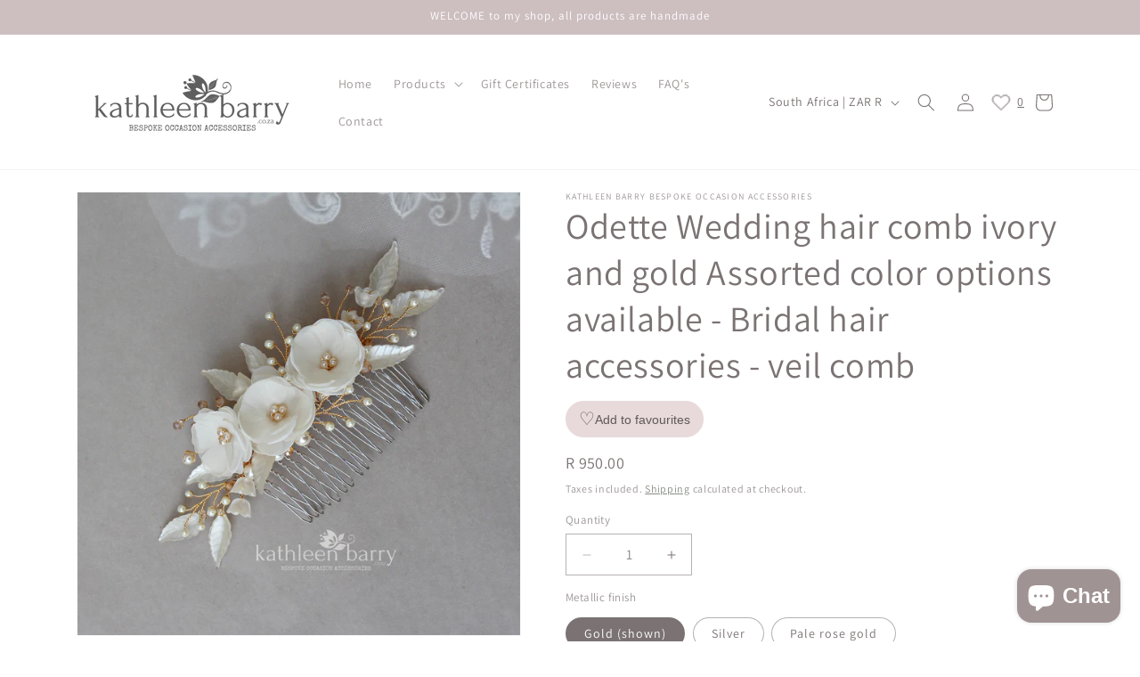

--- FILE ---
content_type: text/javascript; charset=utf-8
request_url: https://www.kathleenbarry.co.za/products/eva-pearl-bracelet-pearl-color-options-available.js
body_size: 1127
content:
{"id":9980235665,"title":"Eva Pearl Bracelet - pearl color options Available - Silver * or gold","handle":"eva-pearl-bracelet-pearl-color-options-available","description":"\u003cp\u003eA dainty bracelet with a touch of sparkle, ideal for retinue or as a gift.  Handmade with high grade czech 6mm glass pearls and crystals (as shown) in your choice of pearl color.  Clasp options are silver or gold finish\u003cbr\u003e\u003c\/p\u003e\n\u003cp\u003eFinished with a silver* or gold plated, nickel free Cubic Zirconia Clasp.\u003c\/p\u003e\n\u003cp\u003eAvailable in pearl only or pearl \u0026amp; crystal combination (shown)\u003c\/p\u003e\n\u003cul class=\"ul1\"\u003e\n\u003cli class=\"li1\"\u003eHandmade in our studio\u003c\/li\u003e\n\u003cli class=\"li1\"\u003eQuick to despatch item - \u003ca href=\"https:\/\/www.kathleenbarry.co.za\/collections\/quick-to-despatch-items\"\u003e\u003cspan class=\"s1\"\u003e\u003cb\u003esee more...\u0026gt;\u003c\/b\u003e\u003c\/span\u003e\u003c\/a\u003e\n\u003c\/li\u003e\n\u003c\/ul\u003e\n\u003cp\u003e\u003cspan class=\"s2\"\u003e\u003cb\u003e*please note that currently the silver clasp shown is out of stock I will be using the one in the last image\u003c\/b\u003e\u003c\/span\u003e\u003c\/p\u003e","published_at":"2017-08-25T10:03:18+02:00","created_at":"2017-08-25T10:12:03+02:00","vendor":"Kathleen Barry Bespoke Occasion Accessories","type":"Bracelet","tags":["4 pearl round","BRACELET SIZE","cz","dainty bracelet ideas","gift ideas","in stock","mothersday","QUICK","ready to dispatch","Santa suggestions","simple bracelet"],"price":43000,"price_min":43000,"price_max":43000,"available":true,"price_varies":false,"compare_at_price":0,"compare_at_price_min":0,"compare_at_price_max":0,"compare_at_price_varies":false,"variants":[{"id":38159734609,"title":"Pearls only (no crystals) \/ Silver plated* (see last image due to stock availability)","option1":"Pearls only (no crystals)","option2":"Silver plated* (see last image due to stock availability)","option3":null,"sku":"","requires_shipping":true,"taxable":true,"featured_image":{"id":32898823487673,"product_id":9980235665,"position":9,"created_at":"2022-06-23T13:39:32+02:00","updated_at":"2025-06-13T14:54:13+02:00","alt":null,"width":2000,"height":2000,"src":"https:\/\/cdn.shopify.com\/s\/files\/1\/0926\/2550\/products\/evabraceletsilvervariationnewclaspkathleenbarryalternativecubicflowerclasp_1.jpg?v=1749819253","variant_ids":[38159734609]},"available":true,"name":"Eva Pearl Bracelet - pearl color options Available - Silver * or gold - Pearls only (no crystals) \/ Silver plated* (see last image due to stock availability)","public_title":"Pearls only (no crystals) \/ Silver plated* (see last image due to stock availability)","options":["Pearls only (no crystals)","Silver plated* (see last image due to stock availability)"],"price":43000,"weight":20,"compare_at_price":0,"inventory_quantity":-33,"inventory_management":null,"inventory_policy":"deny","barcode":"","featured_media":{"alt":null,"id":25244314239161,"position":9,"preview_image":{"aspect_ratio":1.0,"height":2000,"width":2000,"src":"https:\/\/cdn.shopify.com\/s\/files\/1\/0926\/2550\/products\/evabraceletsilvervariationnewclaspkathleenbarryalternativecubicflowerclasp_1.jpg?v=1749819253"}},"requires_selling_plan":false,"selling_plan_allocations":[]},{"id":40110755905721,"title":"Pearls only (no crystals) \/ Gold plated","option1":"Pearls only (no crystals)","option2":"Gold plated","option3":null,"sku":"","requires_shipping":true,"taxable":true,"featured_image":{"id":31092795539641,"product_id":9980235665,"position":2,"created_at":"2021-11-15T07:40:32+02:00","updated_at":"2022-05-24T09:06:59+02:00","alt":null,"width":2000,"height":2000,"src":"https:\/\/cdn.shopify.com\/s\/files\/1\/0926\/2550\/products\/Evapearlonlybraceletkathleenbarrygold_1.jpg?v=1653376019","variant_ids":[40110755905721]},"available":true,"name":"Eva Pearl Bracelet - pearl color options Available - Silver * or gold - Pearls only (no crystals) \/ Gold plated","public_title":"Pearls only (no crystals) \/ Gold plated","options":["Pearls only (no crystals)","Gold plated"],"price":43000,"weight":20,"compare_at_price":0,"inventory_quantity":-4,"inventory_management":null,"inventory_policy":"deny","barcode":"","featured_media":{"alt":null,"id":23400287568057,"position":2,"preview_image":{"aspect_ratio":1.0,"height":2000,"width":2000,"src":"https:\/\/cdn.shopify.com\/s\/files\/1\/0926\/2550\/products\/Evapearlonlybraceletkathleenbarrygold_1.jpg?v=1653376019"}},"requires_selling_plan":false,"selling_plan_allocations":[]},{"id":38159734545,"title":"Crystals \u0026 Pearls \/ Silver plated* (see last image due to stock availability)","option1":"Crystals \u0026 Pearls","option2":"Silver plated* (see last image due to stock availability)","option3":null,"sku":"","requires_shipping":true,"taxable":true,"featured_image":{"id":22625504337,"product_id":9980235665,"position":6,"created_at":"2017-08-25T10:12:59+02:00","updated_at":"2025-06-13T14:54:13+02:00","alt":null,"width":1200,"height":1200,"src":"https:\/\/cdn.shopify.com\/s\/files\/1\/0926\/2550\/products\/Eva_Bracelet_crystal_and_pearl_silver_kathleen_barry_bridal_wedding_accessories.jpg?v=1749819253","variant_ids":[38159734545,40110755872953]},"available":true,"name":"Eva Pearl Bracelet - pearl color options Available - Silver * or gold - Crystals \u0026 Pearls \/ Silver plated* (see last image due to stock availability)","public_title":"Crystals \u0026 Pearls \/ Silver plated* (see last image due to stock availability)","options":["Crystals \u0026 Pearls","Silver plated* (see last image due to stock availability)"],"price":43000,"weight":20,"compare_at_price":0,"inventory_quantity":-13,"inventory_management":null,"inventory_policy":"deny","barcode":"","featured_media":{"alt":null,"id":95283609740,"position":6,"preview_image":{"aspect_ratio":1.0,"height":1200,"width":1200,"src":"https:\/\/cdn.shopify.com\/s\/files\/1\/0926\/2550\/products\/Eva_Bracelet_crystal_and_pearl_silver_kathleen_barry_bridal_wedding_accessories.jpg?v=1749819253"}},"requires_selling_plan":false,"selling_plan_allocations":[]},{"id":40110755872953,"title":"Crystals \u0026 Pearls \/ Gold plated","option1":"Crystals \u0026 Pearls","option2":"Gold plated","option3":null,"sku":"","requires_shipping":true,"taxable":true,"featured_image":{"id":22625504337,"product_id":9980235665,"position":6,"created_at":"2017-08-25T10:12:59+02:00","updated_at":"2025-06-13T14:54:13+02:00","alt":null,"width":1200,"height":1200,"src":"https:\/\/cdn.shopify.com\/s\/files\/1\/0926\/2550\/products\/Eva_Bracelet_crystal_and_pearl_silver_kathleen_barry_bridal_wedding_accessories.jpg?v=1749819253","variant_ids":[38159734545,40110755872953]},"available":true,"name":"Eva Pearl Bracelet - pearl color options Available - Silver * or gold - Crystals \u0026 Pearls \/ Gold plated","public_title":"Crystals \u0026 Pearls \/ Gold plated","options":["Crystals \u0026 Pearls","Gold plated"],"price":43000,"weight":20,"compare_at_price":0,"inventory_quantity":0,"inventory_management":null,"inventory_policy":"deny","barcode":"","featured_media":{"alt":null,"id":95283609740,"position":6,"preview_image":{"aspect_ratio":1.0,"height":1200,"width":1200,"src":"https:\/\/cdn.shopify.com\/s\/files\/1\/0926\/2550\/products\/Eva_Bracelet_crystal_and_pearl_silver_kathleen_barry_bridal_wedding_accessories.jpg?v=1749819253"}},"requires_selling_plan":false,"selling_plan_allocations":[]}],"images":["\/\/cdn.shopify.com\/s\/files\/1\/0926\/2550\/products\/evanewpearlbraceletkathleenbarry_4.jpg?v=1653376019","\/\/cdn.shopify.com\/s\/files\/1\/0926\/2550\/products\/Evapearlonlybraceletkathleenbarrygold_1.jpg?v=1653376019","\/\/cdn.shopify.com\/s\/files\/1\/0926\/2550\/files\/Eva_bracelet_pearl_gold_cubic_kathleen_barry_ivory_and_white.jpg?v=1749819253","\/\/cdn.shopify.com\/s\/files\/1\/0926\/2550\/products\/evanewpearlbraceletkathleenbarry_1.jpg?v=1749819253","\/\/cdn.shopify.com\/s\/files\/1\/0926\/2550\/products\/disco_road_eva_crystal_pearl_bridal_bracelet_kathleenbarry.jpg?v=1749819253","\/\/cdn.shopify.com\/s\/files\/1\/0926\/2550\/products\/Eva_Bracelet_crystal_and_pearl_silver_kathleen_barry_bridal_wedding_accessories.jpg?v=1749819253","\/\/cdn.shopify.com\/s\/files\/1\/0926\/2550\/products\/Evapearlnecklaceandbraceletsetsilvernewstylekathleenbarry_1_7db417b0-6d6e-4228-bf41-0655b2fd237b.png?v=1749819253","\/\/cdn.shopify.com\/s\/files\/1\/0926\/2550\/products\/Braclet_wrist_measurement_sizing_kathleen_barry_8525e110-0add-4f91-9a11-79b0693d08c0.png?v=1749819253","\/\/cdn.shopify.com\/s\/files\/1\/0926\/2550\/products\/evabraceletsilvervariationnewclaspkathleenbarryalternativecubicflowerclasp_1.jpg?v=1749819253"],"featured_image":"\/\/cdn.shopify.com\/s\/files\/1\/0926\/2550\/products\/evanewpearlbraceletkathleenbarry_4.jpg?v=1653376019","options":[{"name":"Style option (select one)","position":1,"values":["Pearls only (no crystals)","Crystals \u0026 Pearls"]},{"name":"Clasp finish","position":2,"values":["Silver plated* (see last image due to stock availability)","Gold plated"]}],"url":"\/products\/eva-pearl-bracelet-pearl-color-options-available","media":[{"alt":null,"id":24984679547065,"position":1,"preview_image":{"aspect_ratio":1.0,"height":2000,"width":2000,"src":"https:\/\/cdn.shopify.com\/s\/files\/1\/0926\/2550\/products\/evanewpearlbraceletkathleenbarry_4.jpg?v=1653376019"},"aspect_ratio":1.0,"height":2000,"media_type":"image","src":"https:\/\/cdn.shopify.com\/s\/files\/1\/0926\/2550\/products\/evanewpearlbraceletkathleenbarry_4.jpg?v=1653376019","width":2000},{"alt":null,"id":23400287568057,"position":2,"preview_image":{"aspect_ratio":1.0,"height":2000,"width":2000,"src":"https:\/\/cdn.shopify.com\/s\/files\/1\/0926\/2550\/products\/Evapearlonlybraceletkathleenbarrygold_1.jpg?v=1653376019"},"aspect_ratio":1.0,"height":2000,"media_type":"image","src":"https:\/\/cdn.shopify.com\/s\/files\/1\/0926\/2550\/products\/Evapearlonlybraceletkathleenbarrygold_1.jpg?v=1653376019","width":2000},{"alt":null,"id":41232579592473,"position":3,"preview_image":{"aspect_ratio":1.0,"height":2000,"width":2000,"src":"https:\/\/cdn.shopify.com\/s\/files\/1\/0926\/2550\/files\/Eva_bracelet_pearl_gold_cubic_kathleen_barry_ivory_and_white.jpg?v=1749819253"},"aspect_ratio":1.0,"height":2000,"media_type":"image","src":"https:\/\/cdn.shopify.com\/s\/files\/1\/0926\/2550\/files\/Eva_bracelet_pearl_gold_cubic_kathleen_barry_ivory_and_white.jpg?v=1749819253","width":2000},{"alt":null,"id":24984611291321,"position":4,"preview_image":{"aspect_ratio":1.0,"height":2000,"width":2000,"src":"https:\/\/cdn.shopify.com\/s\/files\/1\/0926\/2550\/products\/evanewpearlbraceletkathleenbarry_1.jpg?v=1749819253"},"aspect_ratio":1.0,"height":2000,"media_type":"image","src":"https:\/\/cdn.shopify.com\/s\/files\/1\/0926\/2550\/products\/evanewpearlbraceletkathleenbarry_1.jpg?v=1749819253","width":2000},{"alt":null,"id":95283576972,"position":5,"preview_image":{"aspect_ratio":1.0,"height":1200,"width":1200,"src":"https:\/\/cdn.shopify.com\/s\/files\/1\/0926\/2550\/products\/disco_road_eva_crystal_pearl_bridal_bracelet_kathleenbarry.jpg?v=1749819253"},"aspect_ratio":1.0,"height":1200,"media_type":"image","src":"https:\/\/cdn.shopify.com\/s\/files\/1\/0926\/2550\/products\/disco_road_eva_crystal_pearl_bridal_bracelet_kathleenbarry.jpg?v=1749819253","width":1200},{"alt":null,"id":95283609740,"position":6,"preview_image":{"aspect_ratio":1.0,"height":1200,"width":1200,"src":"https:\/\/cdn.shopify.com\/s\/files\/1\/0926\/2550\/products\/Eva_Bracelet_crystal_and_pearl_silver_kathleen_barry_bridal_wedding_accessories.jpg?v=1749819253"},"aspect_ratio":1.0,"height":1200,"media_type":"image","src":"https:\/\/cdn.shopify.com\/s\/files\/1\/0926\/2550\/products\/Eva_Bracelet_crystal_and_pearl_silver_kathleen_barry_bridal_wedding_accessories.jpg?v=1749819253","width":1200},{"alt":null,"id":24984613617849,"position":7,"preview_image":{"aspect_ratio":1.0,"height":2000,"width":2000,"src":"https:\/\/cdn.shopify.com\/s\/files\/1\/0926\/2550\/products\/Evapearlnecklaceandbraceletsetsilvernewstylekathleenbarry_1_7db417b0-6d6e-4228-bf41-0655b2fd237b.png?v=1749819253"},"aspect_ratio":1.0,"height":2000,"media_type":"image","src":"https:\/\/cdn.shopify.com\/s\/files\/1\/0926\/2550\/products\/Evapearlnecklaceandbraceletsetsilvernewstylekathleenbarry_1_7db417b0-6d6e-4228-bf41-0655b2fd237b.png?v=1749819253","width":2000},{"alt":null,"id":4058103545996,"position":8,"preview_image":{"aspect_ratio":1.0,"height":2060,"width":2060,"src":"https:\/\/cdn.shopify.com\/s\/files\/1\/0926\/2550\/products\/Braclet_wrist_measurement_sizing_kathleen_barry_8525e110-0add-4f91-9a11-79b0693d08c0.png?v=1749819253"},"aspect_ratio":1.0,"height":2060,"media_type":"image","src":"https:\/\/cdn.shopify.com\/s\/files\/1\/0926\/2550\/products\/Braclet_wrist_measurement_sizing_kathleen_barry_8525e110-0add-4f91-9a11-79b0693d08c0.png?v=1749819253","width":2060},{"alt":null,"id":25244314239161,"position":9,"preview_image":{"aspect_ratio":1.0,"height":2000,"width":2000,"src":"https:\/\/cdn.shopify.com\/s\/files\/1\/0926\/2550\/products\/evabraceletsilvervariationnewclaspkathleenbarryalternativecubicflowerclasp_1.jpg?v=1749819253"},"aspect_ratio":1.0,"height":2000,"media_type":"image","src":"https:\/\/cdn.shopify.com\/s\/files\/1\/0926\/2550\/products\/evabraceletsilvervariationnewclaspkathleenbarryalternativecubicflowerclasp_1.jpg?v=1749819253","width":2000}],"requires_selling_plan":false,"selling_plan_groups":[]}

--- FILE ---
content_type: text/javascript; charset=utf-8
request_url: https://www.kathleenbarry.co.za/products/odette-single-flower-and-pearl-chandelier-earrings-color-options-available.js
body_size: 1109
content:
{"id":1989994807362,"title":"Odette single flower and pearl chandelier earrings -  Color options available","handle":"odette-single-flower-and-pearl-chandelier-earrings-color-options-available","description":"\u003cp\u003eStatement fabric flower and pearl chandelier earrings in your choice of white or ivory\/cream Czech glass pearls and silver filigree detailing.\u003c\/p\u003e\n\u003cmeta charset=\"utf-8\"\u003e\u003cmeta charset=\"utf-8\"\u003e\n\u003cul\u003e\n\u003cli\u003ePearls range in size from 10 to 3mm\u003c\/li\u003e\n\u003cli\u003eFabric flower colors available\u003c\/li\u003e\n\u003cli\u003eOnly available in silver finish, hooks are silver plated nickel free.\u003c\/li\u003e\n\u003cli\u003eHandmade in our studio\u003c\/li\u003e\n\u003cli\u003eQuick to despatch item - \u003ca href=\"https:\/\/www.kathleenbarry.co.za\/collections\/quick-to-despatch-items\"\u003e\u003cspan class=\"s1\"\u003e\u003cb\u003esee more...\u0026gt;\u003c\/b\u003e\u003c\/span\u003e\u003c\/a\u003e\n\u003c\/li\u003e\n\u003c\/ul\u003e\n\u003cp\u003e\u003cstrong\u003eApproximate dimensions:\u003c\/strong\u003e 70x22mm (measured from where the hook enters the piercing) \u003c\/p\u003e\n\u003cp\u003eIf you prefer more of a statement I do make these earrings with a double flower at this link: \u003ca href=\"https:\/\/www.kathleenbarry.co.za\/products\/odette-flower-and-pearl-chandelier-earrings-white-or-ivory-pearls-silver-finish?_pos=1\u0026amp;_sid=4e4c9bbd4\u0026amp;_ss=r\"\u003eDouble flower option\u003c\/a\u003e\u003c\/p\u003e","published_at":"2019-08-08T06:22:24+02:00","created_at":"2019-08-08T06:22:24+02:00","vendor":"Kathleen Barry Bespoke Occasion Accessories","type":"Earrings","tags":["custom no charge","EARRING COLLECTION","floral hoop earrings","gift ideas","QUICK"],"price":55000,"price_min":55000,"price_max":55000,"available":true,"price_varies":false,"compare_at_price":0,"compare_at_price_min":0,"compare_at_price_max":0,"compare_at_price_varies":false,"variants":[{"id":16310798745666,"title":"White (shown) \/ White","option1":"White (shown)","option2":"White","option3":null,"sku":"","requires_shipping":true,"taxable":true,"featured_image":null,"available":true,"name":"Odette single flower and pearl chandelier earrings -  Color options available - White (shown) \/ White","public_title":"White (shown) \/ White","options":["White (shown)","White"],"price":55000,"weight":0,"compare_at_price":0,"inventory_quantity":-2,"inventory_management":null,"inventory_policy":"deny","barcode":"","requires_selling_plan":false,"selling_plan_allocations":[]},{"id":16310798778434,"title":"White (shown) \/ Ivory","option1":"White (shown)","option2":"Ivory","option3":null,"sku":"","requires_shipping":true,"taxable":true,"featured_image":null,"available":true,"name":"Odette single flower and pearl chandelier earrings -  Color options available - White (shown) \/ Ivory","public_title":"White (shown) \/ Ivory","options":["White (shown)","Ivory"],"price":55000,"weight":0,"compare_at_price":0,"inventory_quantity":-1,"inventory_management":null,"inventory_policy":"deny","barcode":"","requires_selling_plan":false,"selling_plan_allocations":[]},{"id":16310798811202,"title":"White (shown) \/ Custom order (add note)","option1":"White (shown)","option2":"Custom order (add note)","option3":null,"sku":"","requires_shipping":true,"taxable":true,"featured_image":null,"available":true,"name":"Odette single flower and pearl chandelier earrings -  Color options available - White (shown) \/ Custom order (add note)","public_title":"White (shown) \/ Custom order (add note)","options":["White (shown)","Custom order (add note)"],"price":55000,"weight":0,"compare_at_price":0,"inventory_quantity":0,"inventory_management":null,"inventory_policy":"deny","barcode":"","requires_selling_plan":false,"selling_plan_allocations":[]},{"id":16310798843970,"title":"Ivory\/cream \/ White","option1":"Ivory\/cream","option2":"White","option3":null,"sku":"","requires_shipping":true,"taxable":true,"featured_image":null,"available":true,"name":"Odette single flower and pearl chandelier earrings -  Color options available - Ivory\/cream \/ White","public_title":"Ivory\/cream \/ White","options":["Ivory\/cream","White"],"price":55000,"weight":0,"compare_at_price":0,"inventory_quantity":-1,"inventory_management":null,"inventory_policy":"deny","barcode":"","requires_selling_plan":false,"selling_plan_allocations":[]},{"id":16310798876738,"title":"Ivory\/cream \/ Ivory","option1":"Ivory\/cream","option2":"Ivory","option3":null,"sku":"","requires_shipping":true,"taxable":true,"featured_image":null,"available":true,"name":"Odette single flower and pearl chandelier earrings -  Color options available - Ivory\/cream \/ Ivory","public_title":"Ivory\/cream \/ Ivory","options":["Ivory\/cream","Ivory"],"price":55000,"weight":0,"compare_at_price":0,"inventory_quantity":-3,"inventory_management":null,"inventory_policy":"deny","barcode":"","requires_selling_plan":false,"selling_plan_allocations":[]},{"id":16310798909506,"title":"Ivory\/cream \/ Custom order (add note)","option1":"Ivory\/cream","option2":"Custom order (add note)","option3":null,"sku":"","requires_shipping":true,"taxable":true,"featured_image":null,"available":true,"name":"Odette single flower and pearl chandelier earrings -  Color options available - Ivory\/cream \/ Custom order (add note)","public_title":"Ivory\/cream \/ Custom order (add note)","options":["Ivory\/cream","Custom order (add note)"],"price":55000,"weight":0,"compare_at_price":0,"inventory_quantity":0,"inventory_management":null,"inventory_policy":"deny","barcode":"","requires_selling_plan":false,"selling_plan_allocations":[]}],"images":["\/\/cdn.shopify.com\/s\/files\/1\/0926\/2550\/products\/odette_single_flower_earrings_thwed_0405_f20dbe13-c28c-4287-9a32-5f609d633482.jpg?v=1565240053","\/\/cdn.shopify.com\/s\/files\/1\/0926\/2550\/products\/odette_mini_earring_single_flower_kathleen_barry_white.jpg?v=1565240053","\/\/cdn.shopify.com\/s\/files\/1\/0926\/2550\/products\/odette_single_flower_earrings_thwed_1344_479afb26-8f61-460e-8d5b-a895a179638d.jpg?v=1565240053","\/\/cdn.shopify.com\/s\/files\/1\/0926\/2550\/products\/odette_single_flower_earrings_thwed_0141_374f65c9-b466-4bb7-b5af-f6f28ae2202b.jpg?v=1565240053","\/\/cdn.shopify.com\/s\/files\/1\/0926\/2550\/products\/odette_single_flower_earrings_thwed_0796_3b979cfc-5b0b-4613-9a94-66a8d46e2819.jpg?v=1565240053","\/\/cdn.shopify.com\/s\/files\/1\/0926\/2550\/products\/odette_single_flower_earrings_thwed_1344_1.jpg?v=1565240156"],"featured_image":"\/\/cdn.shopify.com\/s\/files\/1\/0926\/2550\/products\/odette_single_flower_earrings_thwed_0405_f20dbe13-c28c-4287-9a32-5f609d633482.jpg?v=1565240053","options":[{"name":"SELECT PEARL COLOR","position":1,"values":["White (shown)","Ivory\/cream"]},{"name":"Flower colors","position":2,"values":["White","Ivory","Custom order (add note)"]}],"url":"\/products\/odette-single-flower-and-pearl-chandelier-earrings-color-options-available","media":[{"alt":null,"id":854144254092,"position":1,"preview_image":{"aspect_ratio":1.0,"height":1365,"width":1365,"src":"https:\/\/cdn.shopify.com\/s\/files\/1\/0926\/2550\/products\/odette_single_flower_earrings_thwed_0405_f20dbe13-c28c-4287-9a32-5f609d633482.jpg?v=1565240053"},"aspect_ratio":1.0,"height":1365,"media_type":"image","src":"https:\/\/cdn.shopify.com\/s\/files\/1\/0926\/2550\/products\/odette_single_flower_earrings_thwed_0405_f20dbe13-c28c-4287-9a32-5f609d633482.jpg?v=1565240053","width":1365},{"alt":null,"id":854143074444,"position":2,"preview_image":{"aspect_ratio":1.0,"height":1465,"width":1465,"src":"https:\/\/cdn.shopify.com\/s\/files\/1\/0926\/2550\/products\/odette_mini_earring_single_flower_kathleen_barry_white.jpg?v=1565240053"},"aspect_ratio":1.0,"height":1465,"media_type":"image","src":"https:\/\/cdn.shopify.com\/s\/files\/1\/0926\/2550\/products\/odette_mini_earring_single_flower_kathleen_barry_white.jpg?v=1565240053","width":1465},{"alt":null,"id":854144155788,"position":3,"preview_image":{"aspect_ratio":1.0,"height":1365,"width":1365,"src":"https:\/\/cdn.shopify.com\/s\/files\/1\/0926\/2550\/products\/odette_single_flower_earrings_thwed_1344_479afb26-8f61-460e-8d5b-a895a179638d.jpg?v=1565240053"},"aspect_ratio":1.0,"height":1365,"media_type":"image","src":"https:\/\/cdn.shopify.com\/s\/files\/1\/0926\/2550\/products\/odette_single_flower_earrings_thwed_1344_479afb26-8f61-460e-8d5b-a895a179638d.jpg?v=1565240053","width":1365},{"alt":null,"id":854144221324,"position":4,"preview_image":{"aspect_ratio":1.0,"height":1365,"width":1365,"src":"https:\/\/cdn.shopify.com\/s\/files\/1\/0926\/2550\/products\/odette_single_flower_earrings_thwed_0141_374f65c9-b466-4bb7-b5af-f6f28ae2202b.jpg?v=1565240053"},"aspect_ratio":1.0,"height":1365,"media_type":"image","src":"https:\/\/cdn.shopify.com\/s\/files\/1\/0926\/2550\/products\/odette_single_flower_earrings_thwed_0141_374f65c9-b466-4bb7-b5af-f6f28ae2202b.jpg?v=1565240053","width":1365},{"alt":null,"id":854144286860,"position":5,"preview_image":{"aspect_ratio":1.0,"height":1365,"width":1365,"src":"https:\/\/cdn.shopify.com\/s\/files\/1\/0926\/2550\/products\/odette_single_flower_earrings_thwed_0796_3b979cfc-5b0b-4613-9a94-66a8d46e2819.jpg?v=1565240053"},"aspect_ratio":1.0,"height":1365,"media_type":"image","src":"https:\/\/cdn.shopify.com\/s\/files\/1\/0926\/2550\/products\/odette_single_flower_earrings_thwed_0796_3b979cfc-5b0b-4613-9a94-66a8d46e2819.jpg?v=1565240053","width":1365},{"alt":null,"id":854144385164,"position":6,"preview_image":{"aspect_ratio":1.5,"height":1365,"width":2048,"src":"https:\/\/cdn.shopify.com\/s\/files\/1\/0926\/2550\/products\/odette_single_flower_earrings_thwed_1344_1.jpg?v=1565240156"},"aspect_ratio":1.5,"height":1365,"media_type":"image","src":"https:\/\/cdn.shopify.com\/s\/files\/1\/0926\/2550\/products\/odette_single_flower_earrings_thwed_1344_1.jpg?v=1565240156","width":2048}],"requires_selling_plan":false,"selling_plan_groups":[]}

--- FILE ---
content_type: text/javascript; charset=utf-8
request_url: https://www.kathleenbarry.co.za/products/blue-bridal-tossing-garter-assorted-colors-available-satin-bow.js
body_size: 1409
content:
{"id":440880857115,"title":"Something Blue Bridal tossing garter - assorted colors available, satin bow - (sold separately)","handle":"blue-bridal-tossing-garter-assorted-colors-available-satin-bow","description":"\u003cp\u003eA popular request as most brides prefer a simple garter for the tossing and the more decorative styles for keepsakes. (sold separately) \u003cbr\u003e\u003c\/p\u003e\n\u003cp\u003eOff white stretch wedding garter with satin bow detailing, I can adapt the bow detailing to almost any variety of colors, select custom variation and add a note with your color request. \u003cbr\u003e\u003c\/p\u003e\n\u003cp\u003eStandard size is 380mm - unstretched, if you require a particular size please leave me a note on check out. \u003cbr\u003e\u003cbr\u003eThis garter is designed to be worn just above the knee. In saying that, it should be a snug fit, move it further up your thigh if necessary till comfy.\u003cbr\u003e\u003cbr\u003eWidth is approx 20mm\u003c\/p\u003e","published_at":"2020-07-16T10:03:42+02:00","created_at":"2017-12-14T05:35:02+02:00","vendor":"Kathleen Barry Bespoke Occasion Accessories","type":"Garters","tags":["custom no charge","in stock","QUICK","something blue garter"],"price":8300,"price_min":8300,"price_max":8300,"available":true,"price_varies":false,"compare_at_price":9500,"compare_at_price_min":9500,"compare_at_price_max":9500,"compare_at_price_varies":false,"variants":[{"id":5244263235611,"title":"Baby blue","option1":"Baby blue","option2":null,"option3":null,"sku":"","requires_shipping":true,"taxable":true,"featured_image":{"id":18957902971038,"product_id":440880857115,"position":4,"created_at":"2020-09-11T21:57:10+02:00","updated_at":"2021-01-08T03:21:48+02:00","alt":null,"width":2130,"height":2135,"src":"https:\/\/cdn.shopify.com\/s\/files\/1\/0926\/2550\/products\/tossinggarterbluesomethingkathleenbarry-1_213dbc2c-4696-4e44-aec5-d1d0b0172074.jpg?v=1610068908","variant_ids":[5244263235611]},"available":true,"name":"Something Blue Bridal tossing garter - assorted colors available, satin bow - (sold separately) - Baby blue","public_title":"Baby blue","options":["Baby blue"],"price":8300,"weight":10,"compare_at_price":9500,"inventory_quantity":-23,"inventory_management":null,"inventory_policy":"deny","barcode":"","featured_media":{"alt":null,"id":11132853682334,"position":4,"preview_image":{"aspect_ratio":0.998,"height":2135,"width":2130,"src":"https:\/\/cdn.shopify.com\/s\/files\/1\/0926\/2550\/products\/tossinggarterbluesomethingkathleenbarry-1_213dbc2c-4696-4e44-aec5-d1d0b0172074.jpg?v=1610068908"}},"requires_selling_plan":false,"selling_plan_allocations":[]},{"id":5244263333915,"title":"Sky blue","option1":"Sky blue","option2":null,"option3":null,"sku":"","requires_shipping":true,"taxable":true,"featured_image":{"id":23317129920697,"product_id":440880857115,"position":9,"created_at":"2021-01-08T03:39:18+02:00","updated_at":"2021-01-08T03:39:18+02:00","alt":null,"width":2000,"height":2000,"src":"https:\/\/cdn.shopify.com\/s\/files\/1\/0926\/2550\/products\/skybluetossinggarterkathleenbarry_2.png?v=1610069958","variant_ids":[5244263333915]},"available":true,"name":"Something Blue Bridal tossing garter - assorted colors available, satin bow - (sold separately) - Sky blue","public_title":"Sky blue","options":["Sky blue"],"price":8300,"weight":10,"compare_at_price":9500,"inventory_quantity":-5,"inventory_management":null,"inventory_policy":"deny","barcode":"","featured_media":{"alt":null,"id":15487912444089,"position":9,"preview_image":{"aspect_ratio":1.0,"height":2000,"width":2000,"src":"https:\/\/cdn.shopify.com\/s\/files\/1\/0926\/2550\/products\/skybluetossinggarterkathleenbarry_2.png?v=1610069958"}},"requires_selling_plan":false,"selling_plan_allocations":[]},{"id":5244263071771,"title":"White","option1":"White","option2":null,"option3":null,"sku":"","requires_shipping":true,"taxable":true,"featured_image":{"id":23317059338425,"product_id":440880857115,"position":3,"created_at":"2021-01-08T03:18:36+02:00","updated_at":"2021-01-08T03:21:48+02:00","alt":null,"width":2000,"height":2000,"src":"https:\/\/cdn.shopify.com\/s\/files\/1\/0926\/2550\/products\/somethingbluetossinggarterkathleenbarrya.png?v=1610068908","variant_ids":[5244263071771]},"available":true,"name":"Something Blue Bridal tossing garter - assorted colors available, satin bow - (sold separately) - White","public_title":"White","options":["White"],"price":8300,"weight":10,"compare_at_price":9500,"inventory_quantity":-9,"inventory_management":null,"inventory_policy":"deny","barcode":"","featured_media":{"alt":null,"id":15487841665209,"position":3,"preview_image":{"aspect_ratio":1.0,"height":2000,"width":2000,"src":"https:\/\/cdn.shopify.com\/s\/files\/1\/0926\/2550\/products\/somethingbluetossinggarterkathleenbarrya.png?v=1610068908"}},"requires_selling_plan":false,"selling_plan_allocations":[]},{"id":38610347327673,"title":"Navy blue","option1":"Navy blue","option2":null,"option3":null,"sku":"","requires_shipping":true,"taxable":true,"featured_image":{"id":23317104296121,"product_id":440880857115,"position":8,"created_at":"2021-01-08T03:32:23+02:00","updated_at":"2021-01-08T03:32:23+02:00","alt":null,"width":2000,"height":2000,"src":"https:\/\/cdn.shopify.com\/s\/files\/1\/0926\/2550\/products\/2021-01-0714.00.02.png?v=1610069543","variant_ids":[38610347327673]},"available":true,"name":"Something Blue Bridal tossing garter - assorted colors available, satin bow - (sold separately) - Navy blue","public_title":"Navy blue","options":["Navy blue"],"price":8300,"weight":10,"compare_at_price":9500,"inventory_quantity":-15,"inventory_management":null,"inventory_policy":"deny","barcode":"","featured_media":{"alt":null,"id":15487886721209,"position":8,"preview_image":{"aspect_ratio":1.0,"height":2000,"width":2000,"src":"https:\/\/cdn.shopify.com\/s\/files\/1\/0926\/2550\/products\/2021-01-0714.00.02.png?v=1610069543"}},"requires_selling_plan":false,"selling_plan_allocations":[]},{"id":5244306030619,"title":"Custom (add note)","option1":"Custom (add note)","option2":null,"option3":null,"sku":"","requires_shipping":true,"taxable":true,"featured_image":{"id":40404272611609,"product_id":440880857115,"position":10,"created_at":"2023-01-22T12:54:17+02:00","updated_at":"2023-01-22T12:54:18+02:00","alt":null,"width":2000,"height":2000,"src":"https:\/\/cdn.shopify.com\/s\/files\/1\/0926\/2550\/products\/COLORPALLETTE1ribboncolorsgartersetwatermarkedAADARK_3f159b1f-68c5-4160-8a96-2505ed25be9d.png?v=1674384858","variant_ids":[5244306030619]},"available":true,"name":"Something Blue Bridal tossing garter - assorted colors available, satin bow - (sold separately) - Custom (add note)","public_title":"Custom (add note)","options":["Custom (add note)"],"price":8300,"weight":10,"compare_at_price":9500,"inventory_quantity":1,"inventory_management":null,"inventory_policy":"deny","barcode":"","featured_media":{"alt":null,"id":32740339613977,"position":10,"preview_image":{"aspect_ratio":1.0,"height":2000,"width":2000,"src":"https:\/\/cdn.shopify.com\/s\/files\/1\/0926\/2550\/products\/COLORPALLETTE1ribboncolorsgartersetwatermarkedAADARK_3f159b1f-68c5-4160-8a96-2505ed25be9d.png?v=1674384858"}},"requires_selling_plan":false,"selling_plan_allocations":[]}],"images":["\/\/cdn.shopify.com\/s\/files\/1\/0926\/2550\/products\/somethingbluetossinggarterkathleenbarry_2.png?v=1610068908","\/\/cdn.shopify.com\/s\/files\/1\/0926\/2550\/products\/tossinggarterbluekathleenbarrya_9c6b7249-bd5b-455a-a95d-aec6a7822f6b.jpg?v=1610068908","\/\/cdn.shopify.com\/s\/files\/1\/0926\/2550\/products\/somethingbluetossinggarterkathleenbarrya.png?v=1610068908","\/\/cdn.shopify.com\/s\/files\/1\/0926\/2550\/products\/tossinggarterbluesomethingkathleenbarry-1_213dbc2c-4696-4e44-aec5-d1d0b0172074.jpg?v=1610068908","\/\/cdn.shopify.com\/s\/files\/1\/0926\/2550\/products\/tossing_bridal_weddin_garter_kathleen_barry_bespoke_accessories_c24832b3-32c7-441e-912b-1420cbac6f47.jpg?v=1610068908","\/\/cdn.shopify.com\/s\/files\/1\/0926\/2550\/products\/Tossing_Garter_Old_Gold_Biscuit_Kathleen_Barry_1_5cd05dd8-d0aa-4eb0-9f3d-21a4f94fe941.jpg?v=1610068908","\/\/cdn.shopify.com\/s\/files\/1\/0926\/2550\/products\/somethingbluetossinggarterkathleenbarry.png?v=1610068908","\/\/cdn.shopify.com\/s\/files\/1\/0926\/2550\/products\/2021-01-0714.00.02.png?v=1610069543","\/\/cdn.shopify.com\/s\/files\/1\/0926\/2550\/products\/skybluetossinggarterkathleenbarry_2.png?v=1610069958","\/\/cdn.shopify.com\/s\/files\/1\/0926\/2550\/products\/COLORPALLETTE1ribboncolorsgartersetwatermarkedAADARK_3f159b1f-68c5-4160-8a96-2505ed25be9d.png?v=1674384858"],"featured_image":"\/\/cdn.shopify.com\/s\/files\/1\/0926\/2550\/products\/somethingbluetossinggarterkathleenbarry_2.png?v=1610068908","options":[{"name":"Bow color","position":1,"values":["Baby blue","Sky blue","White","Navy blue","Custom (add note)"]}],"url":"\/products\/blue-bridal-tossing-garter-assorted-colors-available-satin-bow","media":[{"alt":null,"id":15487806374073,"position":1,"preview_image":{"aspect_ratio":1.0,"height":2000,"width":2000,"src":"https:\/\/cdn.shopify.com\/s\/files\/1\/0926\/2550\/products\/somethingbluetossinggarterkathleenbarry_2.png?v=1610068908"},"aspect_ratio":1.0,"height":2000,"media_type":"image","src":"https:\/\/cdn.shopify.com\/s\/files\/1\/0926\/2550\/products\/somethingbluetossinggarterkathleenbarry_2.png?v=1610068908","width":2000},{"alt":null,"id":11132959686814,"position":2,"preview_image":{"aspect_ratio":1.0,"height":2000,"width":2000,"src":"https:\/\/cdn.shopify.com\/s\/files\/1\/0926\/2550\/products\/tossinggarterbluekathleenbarrya_9c6b7249-bd5b-455a-a95d-aec6a7822f6b.jpg?v=1610068908"},"aspect_ratio":1.0,"height":2000,"media_type":"image","src":"https:\/\/cdn.shopify.com\/s\/files\/1\/0926\/2550\/products\/tossinggarterbluekathleenbarrya_9c6b7249-bd5b-455a-a95d-aec6a7822f6b.jpg?v=1610068908","width":2000},{"alt":null,"id":15487841665209,"position":3,"preview_image":{"aspect_ratio":1.0,"height":2000,"width":2000,"src":"https:\/\/cdn.shopify.com\/s\/files\/1\/0926\/2550\/products\/somethingbluetossinggarterkathleenbarrya.png?v=1610068908"},"aspect_ratio":1.0,"height":2000,"media_type":"image","src":"https:\/\/cdn.shopify.com\/s\/files\/1\/0926\/2550\/products\/somethingbluetossinggarterkathleenbarrya.png?v=1610068908","width":2000},{"alt":null,"id":11132853682334,"position":4,"preview_image":{"aspect_ratio":0.998,"height":2135,"width":2130,"src":"https:\/\/cdn.shopify.com\/s\/files\/1\/0926\/2550\/products\/tossinggarterbluesomethingkathleenbarry-1_213dbc2c-4696-4e44-aec5-d1d0b0172074.jpg?v=1610068908"},"aspect_ratio":0.998,"height":2135,"media_type":"image","src":"https:\/\/cdn.shopify.com\/s\/files\/1\/0926\/2550\/products\/tossinggarterbluesomethingkathleenbarry-1_213dbc2c-4696-4e44-aec5-d1d0b0172074.jpg?v=1610068908","width":2130},{"alt":null,"id":158568579212,"position":5,"preview_image":{"aspect_ratio":1.0,"height":1000,"width":1000,"src":"https:\/\/cdn.shopify.com\/s\/files\/1\/0926\/2550\/products\/tossing_bridal_weddin_garter_kathleen_barry_bespoke_accessories_c24832b3-32c7-441e-912b-1420cbac6f47.jpg?v=1610068908"},"aspect_ratio":1.0,"height":1000,"media_type":"image","src":"https:\/\/cdn.shopify.com\/s\/files\/1\/0926\/2550\/products\/tossing_bridal_weddin_garter_kathleen_barry_bespoke_accessories_c24832b3-32c7-441e-912b-1420cbac6f47.jpg?v=1610068908","width":1000},{"alt":null,"id":158568611980,"position":6,"preview_image":{"aspect_ratio":1.0,"height":1000,"width":1000,"src":"https:\/\/cdn.shopify.com\/s\/files\/1\/0926\/2550\/products\/Tossing_Garter_Old_Gold_Biscuit_Kathleen_Barry_1_5cd05dd8-d0aa-4eb0-9f3d-21a4f94fe941.jpg?v=1610068908"},"aspect_ratio":1.0,"height":1000,"media_type":"image","src":"https:\/\/cdn.shopify.com\/s\/files\/1\/0926\/2550\/products\/Tossing_Garter_Old_Gold_Biscuit_Kathleen_Barry_1_5cd05dd8-d0aa-4eb0-9f3d-21a4f94fe941.jpg?v=1610068908","width":1000},{"alt":null,"id":15487739691193,"position":7,"preview_image":{"aspect_ratio":1.0,"height":2000,"width":2000,"src":"https:\/\/cdn.shopify.com\/s\/files\/1\/0926\/2550\/products\/somethingbluetossinggarterkathleenbarry.png?v=1610068908"},"aspect_ratio":1.0,"height":2000,"media_type":"image","src":"https:\/\/cdn.shopify.com\/s\/files\/1\/0926\/2550\/products\/somethingbluetossinggarterkathleenbarry.png?v=1610068908","width":2000},{"alt":null,"id":15487886721209,"position":8,"preview_image":{"aspect_ratio":1.0,"height":2000,"width":2000,"src":"https:\/\/cdn.shopify.com\/s\/files\/1\/0926\/2550\/products\/2021-01-0714.00.02.png?v=1610069543"},"aspect_ratio":1.0,"height":2000,"media_type":"image","src":"https:\/\/cdn.shopify.com\/s\/files\/1\/0926\/2550\/products\/2021-01-0714.00.02.png?v=1610069543","width":2000},{"alt":null,"id":15487912444089,"position":9,"preview_image":{"aspect_ratio":1.0,"height":2000,"width":2000,"src":"https:\/\/cdn.shopify.com\/s\/files\/1\/0926\/2550\/products\/skybluetossinggarterkathleenbarry_2.png?v=1610069958"},"aspect_ratio":1.0,"height":2000,"media_type":"image","src":"https:\/\/cdn.shopify.com\/s\/files\/1\/0926\/2550\/products\/skybluetossinggarterkathleenbarry_2.png?v=1610069958","width":2000},{"alt":null,"id":32740339613977,"position":10,"preview_image":{"aspect_ratio":1.0,"height":2000,"width":2000,"src":"https:\/\/cdn.shopify.com\/s\/files\/1\/0926\/2550\/products\/COLORPALLETTE1ribboncolorsgartersetwatermarkedAADARK_3f159b1f-68c5-4160-8a96-2505ed25be9d.png?v=1674384858"},"aspect_ratio":1.0,"height":2000,"media_type":"image","src":"https:\/\/cdn.shopify.com\/s\/files\/1\/0926\/2550\/products\/COLORPALLETTE1ribboncolorsgartersetwatermarkedAADARK_3f159b1f-68c5-4160-8a96-2505ed25be9d.png?v=1674384858","width":2000}],"requires_selling_plan":false,"selling_plan_groups":[]}

--- FILE ---
content_type: text/javascript; charset=utf-8
request_url: https://www.kathleenbarry.co.za/products/odette-single-flower-and-pearl-chandelier-earrings-color-options-available.js
body_size: 875
content:
{"id":1989994807362,"title":"Odette single flower and pearl chandelier earrings -  Color options available","handle":"odette-single-flower-and-pearl-chandelier-earrings-color-options-available","description":"\u003cp\u003eStatement fabric flower and pearl chandelier earrings in your choice of white or ivory\/cream Czech glass pearls and silver filigree detailing.\u003c\/p\u003e\n\u003cmeta charset=\"utf-8\"\u003e\u003cmeta charset=\"utf-8\"\u003e\n\u003cul\u003e\n\u003cli\u003ePearls range in size from 10 to 3mm\u003c\/li\u003e\n\u003cli\u003eFabric flower colors available\u003c\/li\u003e\n\u003cli\u003eOnly available in silver finish, hooks are silver plated nickel free.\u003c\/li\u003e\n\u003cli\u003eHandmade in our studio\u003c\/li\u003e\n\u003cli\u003eQuick to despatch item - \u003ca href=\"https:\/\/www.kathleenbarry.co.za\/collections\/quick-to-despatch-items\"\u003e\u003cspan class=\"s1\"\u003e\u003cb\u003esee more...\u0026gt;\u003c\/b\u003e\u003c\/span\u003e\u003c\/a\u003e\n\u003c\/li\u003e\n\u003c\/ul\u003e\n\u003cp\u003e\u003cstrong\u003eApproximate dimensions:\u003c\/strong\u003e 70x22mm (measured from where the hook enters the piercing) \u003c\/p\u003e\n\u003cp\u003eIf you prefer more of a statement I do make these earrings with a double flower at this link: \u003ca href=\"https:\/\/www.kathleenbarry.co.za\/products\/odette-flower-and-pearl-chandelier-earrings-white-or-ivory-pearls-silver-finish?_pos=1\u0026amp;_sid=4e4c9bbd4\u0026amp;_ss=r\"\u003eDouble flower option\u003c\/a\u003e\u003c\/p\u003e","published_at":"2019-08-08T06:22:24+02:00","created_at":"2019-08-08T06:22:24+02:00","vendor":"Kathleen Barry Bespoke Occasion Accessories","type":"Earrings","tags":["custom no charge","EARRING COLLECTION","floral hoop earrings","gift ideas","QUICK"],"price":55000,"price_min":55000,"price_max":55000,"available":true,"price_varies":false,"compare_at_price":0,"compare_at_price_min":0,"compare_at_price_max":0,"compare_at_price_varies":false,"variants":[{"id":16310798745666,"title":"White (shown) \/ White","option1":"White (shown)","option2":"White","option3":null,"sku":"","requires_shipping":true,"taxable":true,"featured_image":null,"available":true,"name":"Odette single flower and pearl chandelier earrings -  Color options available - White (shown) \/ White","public_title":"White (shown) \/ White","options":["White (shown)","White"],"price":55000,"weight":0,"compare_at_price":0,"inventory_quantity":-2,"inventory_management":null,"inventory_policy":"deny","barcode":"","requires_selling_plan":false,"selling_plan_allocations":[]},{"id":16310798778434,"title":"White (shown) \/ Ivory","option1":"White (shown)","option2":"Ivory","option3":null,"sku":"","requires_shipping":true,"taxable":true,"featured_image":null,"available":true,"name":"Odette single flower and pearl chandelier earrings -  Color options available - White (shown) \/ Ivory","public_title":"White (shown) \/ Ivory","options":["White (shown)","Ivory"],"price":55000,"weight":0,"compare_at_price":0,"inventory_quantity":-1,"inventory_management":null,"inventory_policy":"deny","barcode":"","requires_selling_plan":false,"selling_plan_allocations":[]},{"id":16310798811202,"title":"White (shown) \/ Custom order (add note)","option1":"White (shown)","option2":"Custom order (add note)","option3":null,"sku":"","requires_shipping":true,"taxable":true,"featured_image":null,"available":true,"name":"Odette single flower and pearl chandelier earrings -  Color options available - White (shown) \/ Custom order (add note)","public_title":"White (shown) \/ Custom order (add note)","options":["White (shown)","Custom order (add note)"],"price":55000,"weight":0,"compare_at_price":0,"inventory_quantity":0,"inventory_management":null,"inventory_policy":"deny","barcode":"","requires_selling_plan":false,"selling_plan_allocations":[]},{"id":16310798843970,"title":"Ivory\/cream \/ White","option1":"Ivory\/cream","option2":"White","option3":null,"sku":"","requires_shipping":true,"taxable":true,"featured_image":null,"available":true,"name":"Odette single flower and pearl chandelier earrings -  Color options available - Ivory\/cream \/ White","public_title":"Ivory\/cream \/ White","options":["Ivory\/cream","White"],"price":55000,"weight":0,"compare_at_price":0,"inventory_quantity":-1,"inventory_management":null,"inventory_policy":"deny","barcode":"","requires_selling_plan":false,"selling_plan_allocations":[]},{"id":16310798876738,"title":"Ivory\/cream \/ Ivory","option1":"Ivory\/cream","option2":"Ivory","option3":null,"sku":"","requires_shipping":true,"taxable":true,"featured_image":null,"available":true,"name":"Odette single flower and pearl chandelier earrings -  Color options available - Ivory\/cream \/ Ivory","public_title":"Ivory\/cream \/ Ivory","options":["Ivory\/cream","Ivory"],"price":55000,"weight":0,"compare_at_price":0,"inventory_quantity":-3,"inventory_management":null,"inventory_policy":"deny","barcode":"","requires_selling_plan":false,"selling_plan_allocations":[]},{"id":16310798909506,"title":"Ivory\/cream \/ Custom order (add note)","option1":"Ivory\/cream","option2":"Custom order (add note)","option3":null,"sku":"","requires_shipping":true,"taxable":true,"featured_image":null,"available":true,"name":"Odette single flower and pearl chandelier earrings -  Color options available - Ivory\/cream \/ Custom order (add note)","public_title":"Ivory\/cream \/ Custom order (add note)","options":["Ivory\/cream","Custom order (add note)"],"price":55000,"weight":0,"compare_at_price":0,"inventory_quantity":0,"inventory_management":null,"inventory_policy":"deny","barcode":"","requires_selling_plan":false,"selling_plan_allocations":[]}],"images":["\/\/cdn.shopify.com\/s\/files\/1\/0926\/2550\/products\/odette_single_flower_earrings_thwed_0405_f20dbe13-c28c-4287-9a32-5f609d633482.jpg?v=1565240053","\/\/cdn.shopify.com\/s\/files\/1\/0926\/2550\/products\/odette_mini_earring_single_flower_kathleen_barry_white.jpg?v=1565240053","\/\/cdn.shopify.com\/s\/files\/1\/0926\/2550\/products\/odette_single_flower_earrings_thwed_1344_479afb26-8f61-460e-8d5b-a895a179638d.jpg?v=1565240053","\/\/cdn.shopify.com\/s\/files\/1\/0926\/2550\/products\/odette_single_flower_earrings_thwed_0141_374f65c9-b466-4bb7-b5af-f6f28ae2202b.jpg?v=1565240053","\/\/cdn.shopify.com\/s\/files\/1\/0926\/2550\/products\/odette_single_flower_earrings_thwed_0796_3b979cfc-5b0b-4613-9a94-66a8d46e2819.jpg?v=1565240053","\/\/cdn.shopify.com\/s\/files\/1\/0926\/2550\/products\/odette_single_flower_earrings_thwed_1344_1.jpg?v=1565240156"],"featured_image":"\/\/cdn.shopify.com\/s\/files\/1\/0926\/2550\/products\/odette_single_flower_earrings_thwed_0405_f20dbe13-c28c-4287-9a32-5f609d633482.jpg?v=1565240053","options":[{"name":"SELECT PEARL COLOR","position":1,"values":["White (shown)","Ivory\/cream"]},{"name":"Flower colors","position":2,"values":["White","Ivory","Custom order (add note)"]}],"url":"\/products\/odette-single-flower-and-pearl-chandelier-earrings-color-options-available","media":[{"alt":null,"id":854144254092,"position":1,"preview_image":{"aspect_ratio":1.0,"height":1365,"width":1365,"src":"https:\/\/cdn.shopify.com\/s\/files\/1\/0926\/2550\/products\/odette_single_flower_earrings_thwed_0405_f20dbe13-c28c-4287-9a32-5f609d633482.jpg?v=1565240053"},"aspect_ratio":1.0,"height":1365,"media_type":"image","src":"https:\/\/cdn.shopify.com\/s\/files\/1\/0926\/2550\/products\/odette_single_flower_earrings_thwed_0405_f20dbe13-c28c-4287-9a32-5f609d633482.jpg?v=1565240053","width":1365},{"alt":null,"id":854143074444,"position":2,"preview_image":{"aspect_ratio":1.0,"height":1465,"width":1465,"src":"https:\/\/cdn.shopify.com\/s\/files\/1\/0926\/2550\/products\/odette_mini_earring_single_flower_kathleen_barry_white.jpg?v=1565240053"},"aspect_ratio":1.0,"height":1465,"media_type":"image","src":"https:\/\/cdn.shopify.com\/s\/files\/1\/0926\/2550\/products\/odette_mini_earring_single_flower_kathleen_barry_white.jpg?v=1565240053","width":1465},{"alt":null,"id":854144155788,"position":3,"preview_image":{"aspect_ratio":1.0,"height":1365,"width":1365,"src":"https:\/\/cdn.shopify.com\/s\/files\/1\/0926\/2550\/products\/odette_single_flower_earrings_thwed_1344_479afb26-8f61-460e-8d5b-a895a179638d.jpg?v=1565240053"},"aspect_ratio":1.0,"height":1365,"media_type":"image","src":"https:\/\/cdn.shopify.com\/s\/files\/1\/0926\/2550\/products\/odette_single_flower_earrings_thwed_1344_479afb26-8f61-460e-8d5b-a895a179638d.jpg?v=1565240053","width":1365},{"alt":null,"id":854144221324,"position":4,"preview_image":{"aspect_ratio":1.0,"height":1365,"width":1365,"src":"https:\/\/cdn.shopify.com\/s\/files\/1\/0926\/2550\/products\/odette_single_flower_earrings_thwed_0141_374f65c9-b466-4bb7-b5af-f6f28ae2202b.jpg?v=1565240053"},"aspect_ratio":1.0,"height":1365,"media_type":"image","src":"https:\/\/cdn.shopify.com\/s\/files\/1\/0926\/2550\/products\/odette_single_flower_earrings_thwed_0141_374f65c9-b466-4bb7-b5af-f6f28ae2202b.jpg?v=1565240053","width":1365},{"alt":null,"id":854144286860,"position":5,"preview_image":{"aspect_ratio":1.0,"height":1365,"width":1365,"src":"https:\/\/cdn.shopify.com\/s\/files\/1\/0926\/2550\/products\/odette_single_flower_earrings_thwed_0796_3b979cfc-5b0b-4613-9a94-66a8d46e2819.jpg?v=1565240053"},"aspect_ratio":1.0,"height":1365,"media_type":"image","src":"https:\/\/cdn.shopify.com\/s\/files\/1\/0926\/2550\/products\/odette_single_flower_earrings_thwed_0796_3b979cfc-5b0b-4613-9a94-66a8d46e2819.jpg?v=1565240053","width":1365},{"alt":null,"id":854144385164,"position":6,"preview_image":{"aspect_ratio":1.5,"height":1365,"width":2048,"src":"https:\/\/cdn.shopify.com\/s\/files\/1\/0926\/2550\/products\/odette_single_flower_earrings_thwed_1344_1.jpg?v=1565240156"},"aspect_ratio":1.5,"height":1365,"media_type":"image","src":"https:\/\/cdn.shopify.com\/s\/files\/1\/0926\/2550\/products\/odette_single_flower_earrings_thwed_1344_1.jpg?v=1565240156","width":2048}],"requires_selling_plan":false,"selling_plan_groups":[]}

--- FILE ---
content_type: text/javascript; charset=utf-8
request_url: https://www.kathleenbarry.co.za/products/lara-earrings-mini-cluster-crystal-pearl-wedding-earrings-silver-gold-or-rose-gold.js
body_size: 751
content:
{"id":8951402234137,"title":"Lara Earrings (mini) - Cluster Crystal \u0026 Pearl Wedding Earrings - Available in Silver or gold finish","handle":"lara-earrings-mini-cluster-crystal-pearl-wedding-earrings-silver-gold-or-rose-gold","description":"\u003cp\u003eStatement cluster pearl and crystal earrings with options on, wire-work and pearl colors. (this is a shorter variation of the longer original Lara earrings)\u003cbr\u003e\u003c\/p\u003e\n\u003cp\u003eMain image : Gold finish with clear crystals and ivory pearls. \u003cbr\u003e\u003c\/p\u003e\n\u003cp\u003ePearl color options: White, Ivory, cream \u0026amp; blush pink.\u003c\/p\u003e\n\u003cp\u003eApproximate length: 6cm\u003cspan data-mce-fragment=\"1\"\u003e long  x \u003c\/span\u003e\u003cspan data-mce-fragment=\"1\"\u003e1,5cm wide (2.4x0.60inches)\u003c\/span\u003e\u003cbr\u003e\u003c\/p\u003e\n\u003cp\u003e\u003cspan data-mce-fragment=\"1\"\u003eWeight per earring 6g\u003c\/span\u003e\u003c\/p\u003e\n\u003cp\u003e\u003cspan data-mce-fragment=\"1\"\u003eCubic Zirconia Studs are nickle free and only available in gold and silver finish. \u003cbr\u003e\u003c\/span\u003e\u003c\/p\u003e\n\u003cp\u003eSee this link for \u003ca href=\"https:\/\/www.kathleenbarry.co.za\/search?type=product\u0026amp;q=mandylara\"\u003eMatching Bracelet\u003c\/a\u003e\u003c\/p\u003e","published_at":"2023-11-29T08:18:39+02:00","created_at":"2023-11-29T07:14:26+02:00","vendor":"Kathleen Barry Bespoke Occasion Accessories","type":"Earrings","tags":["custom no charge","EARRING COLLECTION","Gina suggestions","in stock","Jaydene Varrie suggestions","neutral","QUICK","statement earrings"],"price":85000,"price_min":85000,"price_max":85000,"available":true,"price_varies":false,"compare_at_price":0,"compare_at_price_min":0,"compare_at_price_max":0,"compare_at_price_varies":false,"variants":[{"id":47481663947033,"title":"Default Title","option1":"Default Title","option2":null,"option3":null,"sku":"","requires_shipping":true,"taxable":true,"featured_image":null,"available":true,"name":"Lara Earrings (mini) - Cluster Crystal \u0026 Pearl Wedding Earrings - Available in Silver or gold finish","public_title":null,"options":["Default Title"],"price":85000,"weight":10,"compare_at_price":0,"inventory_quantity":0,"inventory_management":null,"inventory_policy":"deny","barcode":"","requires_selling_plan":false,"selling_plan_allocations":[]}],"images":["\/\/cdn.shopify.com\/s\/files\/1\/0926\/2550\/files\/laraminikathleenbarrygoldandivory.jpg?v=1701236010","\/\/cdn.shopify.com\/s\/files\/1\/0926\/2550\/files\/laraminikathleenbarrygoldivory6mm.jpg?v=1701236877"],"featured_image":"\/\/cdn.shopify.com\/s\/files\/1\/0926\/2550\/files\/laraminikathleenbarrygoldandivory.jpg?v=1701236010","options":[{"name":"Title","position":1,"values":["Default Title"]}],"url":"\/products\/lara-earrings-mini-cluster-crystal-pearl-wedding-earrings-silver-gold-or-rose-gold","media":[{"alt":null,"id":36108817662233,"position":1,"preview_image":{"aspect_ratio":1.0,"height":2000,"width":2000,"src":"https:\/\/cdn.shopify.com\/s\/files\/1\/0926\/2550\/files\/laraminikathleenbarrygoldandivory.jpg?v=1701236010"},"aspect_ratio":1.0,"height":2000,"media_type":"image","src":"https:\/\/cdn.shopify.com\/s\/files\/1\/0926\/2550\/files\/laraminikathleenbarrygoldandivory.jpg?v=1701236010","width":2000},{"alt":null,"id":36108989890841,"position":2,"preview_image":{"aspect_ratio":1.0,"height":2000,"width":2000,"src":"https:\/\/cdn.shopify.com\/s\/files\/1\/0926\/2550\/files\/laraminikathleenbarrygoldivory6mm.jpg?v=1701236877"},"aspect_ratio":1.0,"height":2000,"media_type":"image","src":"https:\/\/cdn.shopify.com\/s\/files\/1\/0926\/2550\/files\/laraminikathleenbarrygoldivory6mm.jpg?v=1701236877","width":2000},{"alt":null,"id":36109282279705,"position":3,"preview_image":{"aspect_ratio":1.0,"height":1080,"width":1080,"src":"https:\/\/cdn.shopify.com\/s\/files\/1\/0926\/2550\/files\/preview_images\/078ea2c65dd24780bd9e7c0b8ab9a185.thumbnail.0000000000.jpg?v=1701238692"},"aspect_ratio":1.0,"duration":16860,"media_type":"video","sources":[{"format":"mp4","height":480,"mime_type":"video\/mp4","url":"https:\/\/cdn.shopify.com\/videos\/c\/vp\/078ea2c65dd24780bd9e7c0b8ab9a185\/078ea2c65dd24780bd9e7c0b8ab9a185.SD-480p-0.9Mbps-21302164.mp4","width":480},{"format":"mp4","height":1080,"mime_type":"video\/mp4","url":"https:\/\/cdn.shopify.com\/videos\/c\/vp\/078ea2c65dd24780bd9e7c0b8ab9a185\/078ea2c65dd24780bd9e7c0b8ab9a185.HD-1080p-2.5Mbps-21302164.mp4","width":1080},{"format":"mp4","height":720,"mime_type":"video\/mp4","url":"https:\/\/cdn.shopify.com\/videos\/c\/vp\/078ea2c65dd24780bd9e7c0b8ab9a185\/078ea2c65dd24780bd9e7c0b8ab9a185.HD-720p-1.6Mbps-21302164.mp4","width":720},{"format":"m3u8","height":1080,"mime_type":"application\/x-mpegURL","url":"https:\/\/cdn.shopify.com\/videos\/c\/vp\/078ea2c65dd24780bd9e7c0b8ab9a185\/078ea2c65dd24780bd9e7c0b8ab9a185.m3u8","width":1080}]}],"requires_selling_plan":false,"selling_plan_groups":[]}

--- FILE ---
content_type: text/javascript; charset=utf-8
request_url: https://www.kathleenbarry.co.za/products/simple-pearl-pendant-necklace-availabel-in-silver-gold-or-rose-gold.js
body_size: 1008
content:
{"id":5797742968990,"title":"Simple pearl pendant necklace available in Silver, gold or rose gold","handle":"simple-pearl-pendant-necklace-availabel-in-silver-gold-or-rose-gold","description":"\u003cp\u003e*Design update: I am now making these with a very small bail, so that the chain can be used on other pendents and has a better overall finish.  (2nd image)\u003c\/p\u003e\n\u003cp\u003eDainty and simple, a truly timeless classic solitaire pearl necklace.\u003c\/p\u003e\n\u003cp\u003eA single Czech glass pearl drop (ivory) with a bail in your choice of Sterling silver or  gold plated or rose gold plated (over sterling silver) fine curb chain.\u003c\/p\u003e\n\u003cp\u003e*Chain length is 45cm and 50cm in Sterling silver. The gold plated and rose gold plated are only available in the 45cm length. \u003cbr\u003e\u003c\/p\u003e\n\u003cp\u003eMatching earrings below. \u003cbr\u003e\u003c\/p\u003e","published_at":"2020-10-09T14:01:50+02:00","created_at":"2020-10-09T14:01:47+02:00","vendor":"Kathleen Barry Bespoke Occasion Accessories","type":"Necklace","tags":["Bridesmaid gift","gift ideas","in stock","Kim suggestions","Mariska suggestions","NECKLACE COLLECTION","pear necklace","pearl pendent","QUICK","rose gold chain necklace"],"price":39500,"price_min":39500,"price_max":42000,"available":true,"price_varies":true,"compare_at_price":0,"compare_at_price_min":0,"compare_at_price_max":0,"compare_at_price_varies":false,"variants":[{"id":36532750188702,"title":"Sterling silver 45cm","option1":"Sterling silver 45cm","option2":null,"option3":null,"sku":"","requires_shipping":true,"taxable":true,"featured_image":{"id":23147132125369,"product_id":5797742968990,"position":5,"created_at":"2020-12-19T19:19:56+02:00","updated_at":"2024-06-04T08:11:48+02:00","alt":"single pearl drop chain necklace dainty bridal jewellery idea kathleen barry","width":2000,"height":2000,"src":"https:\/\/cdn.shopify.com\/s\/files\/1\/0926\/2550\/products\/simplepearlnecklacekathleenbarrysilver.png?v=1717481508","variant_ids":[36532750188702]},"available":true,"name":"Simple pearl pendant necklace available in Silver, gold or rose gold - Sterling silver 45cm","public_title":"Sterling silver 45cm","options":["Sterling silver 45cm"],"price":39500,"weight":20,"compare_at_price":0,"inventory_quantity":-4,"inventory_management":"shopify","inventory_policy":"continue","barcode":"","featured_media":{"alt":"single pearl drop chain necklace dainty bridal jewellery idea kathleen barry","id":15317827485881,"position":5,"preview_image":{"aspect_ratio":1.0,"height":2000,"width":2000,"src":"https:\/\/cdn.shopify.com\/s\/files\/1\/0926\/2550\/products\/simplepearlnecklacekathleenbarrysilver.png?v=1717481508"}},"requires_selling_plan":false,"selling_plan_allocations":[]},{"id":36532750221470,"title":"Gold plated over sterling 45cm","option1":"Gold plated over sterling 45cm","option2":null,"option3":null,"sku":"","requires_shipping":true,"taxable":true,"featured_image":{"id":45883639759129,"product_id":5797742968990,"position":9,"created_at":"2024-06-04T08:10:16+02:00","updated_at":"2024-06-04T08:11:44+02:00","alt":null,"width":2000,"height":2000,"src":"https:\/\/cdn.shopify.com\/s\/files\/1\/0926\/2550\/files\/simplepearlnecklacekathleenbarrygold.jpg?v=1717481504","variant_ids":[36532750221470]},"available":true,"name":"Simple pearl pendant necklace available in Silver, gold or rose gold - Gold plated over sterling 45cm","public_title":"Gold plated over sterling 45cm","options":["Gold plated over sterling 45cm"],"price":39500,"weight":20,"compare_at_price":0,"inventory_quantity":-5,"inventory_management":"shopify","inventory_policy":"continue","barcode":"","featured_media":{"alt":null,"id":38388644839705,"position":9,"preview_image":{"aspect_ratio":1.0,"height":2000,"width":2000,"src":"https:\/\/cdn.shopify.com\/s\/files\/1\/0926\/2550\/files\/simplepearlnecklacekathleenbarrygold.jpg?v=1717481504"}},"requires_selling_plan":false,"selling_plan_allocations":[]},{"id":36532750254238,"title":"Rose gold plated over sterling 45cm","option1":"Rose gold plated over sterling 45cm","option2":null,"option3":null,"sku":"","requires_shipping":true,"taxable":true,"featured_image":{"id":45883646116121,"product_id":5797742968990,"position":11,"created_at":"2024-06-04T08:11:06+02:00","updated_at":"2024-06-04T08:11:44+02:00","alt":null,"width":2000,"height":2000,"src":"https:\/\/cdn.shopify.com\/s\/files\/1\/0926\/2550\/files\/simplepearlnecklacekathleenbarryrosegold.jpg?v=1717481504","variant_ids":[36532750254238]},"available":true,"name":"Simple pearl pendant necklace available in Silver, gold or rose gold - Rose gold plated over sterling 45cm","public_title":"Rose gold plated over sterling 45cm","options":["Rose gold plated over sterling 45cm"],"price":39500,"weight":20,"compare_at_price":0,"inventory_quantity":-3,"inventory_management":"shopify","inventory_policy":"continue","barcode":"","featured_media":{"alt":null,"id":38388651032857,"position":11,"preview_image":{"aspect_ratio":1.0,"height":2000,"width":2000,"src":"https:\/\/cdn.shopify.com\/s\/files\/1\/0926\/2550\/files\/simplepearlnecklacekathleenbarryrosegold.jpg?v=1717481504"}},"requires_selling_plan":false,"selling_plan_allocations":[]},{"id":42455215341753,"title":"Sterling silver 50cm","option1":"Sterling silver 50cm","option2":null,"option3":null,"sku":"","requires_shipping":true,"taxable":true,"featured_image":{"id":45883644346649,"product_id":5797742968990,"position":10,"created_at":"2024-06-04T08:10:51+02:00","updated_at":"2024-06-04T08:11:44+02:00","alt":null,"width":2000,"height":2000,"src":"https:\/\/cdn.shopify.com\/s\/files\/1\/0926\/2550\/files\/simplepearlnecklacekathleenbarrysilver.jpg?v=1717481504","variant_ids":[42455215341753]},"available":true,"name":"Simple pearl pendant necklace available in Silver, gold or rose gold - Sterling silver 50cm","public_title":"Sterling silver 50cm","options":["Sterling silver 50cm"],"price":42000,"weight":20,"compare_at_price":0,"inventory_quantity":-2,"inventory_management":"shopify","inventory_policy":"continue","barcode":"","featured_media":{"alt":null,"id":38388649296153,"position":10,"preview_image":{"aspect_ratio":1.0,"height":2000,"width":2000,"src":"https:\/\/cdn.shopify.com\/s\/files\/1\/0926\/2550\/files\/simplepearlnecklacekathleenbarrysilver.jpg?v=1717481504"}},"requires_selling_plan":false,"selling_plan_allocations":[]}],"images":["\/\/cdn.shopify.com\/s\/files\/1\/0926\/2550\/products\/daintypearlchainnecklacerealbriderosegoldMicaelaOttokathleenbarrya.jpg?v=1680678558","\/\/cdn.shopify.com\/s\/files\/1\/0926\/2550\/files\/simplepearlnecklacekathleenbarry.png?v=1717481508","\/\/cdn.shopify.com\/s\/files\/1\/0926\/2550\/files\/simplepearlnecklacekathleenbarry.jpg?v=1717481508","\/\/cdn.shopify.com\/s\/files\/1\/0926\/2550\/products\/simplepearlnecklaceKATHLEENBARRtwolengths45cmand50cmcopy.png?v=1717481508","\/\/cdn.shopify.com\/s\/files\/1\/0926\/2550\/products\/simplepearlnecklacekathleenbarrysilver.png?v=1717481508","\/\/cdn.shopify.com\/s\/files\/1\/0926\/2550\/products\/chainexamplesnecklacekathleenbarry-1.png?v=1717481508","\/\/cdn.shopify.com\/s\/files\/1\/0926\/2550\/products\/Rozellesimplepearlnecklacegoldkathleenbarryset_2.png?v=1717481508","\/\/cdn.shopify.com\/s\/files\/1\/0926\/2550\/products\/simplepearlnecklaceKATHLEENBARRtwolengths45cmand50cm_3.png?v=1717481508","\/\/cdn.shopify.com\/s\/files\/1\/0926\/2550\/files\/simplepearlnecklacekathleenbarrygold.jpg?v=1717481504","\/\/cdn.shopify.com\/s\/files\/1\/0926\/2550\/files\/simplepearlnecklacekathleenbarrysilver.jpg?v=1717481504","\/\/cdn.shopify.com\/s\/files\/1\/0926\/2550\/files\/simplepearlnecklacekathleenbarryrosegold.jpg?v=1717481504"],"featured_image":"\/\/cdn.shopify.com\/s\/files\/1\/0926\/2550\/products\/daintypearlchainnecklacerealbriderosegoldMicaelaOttokathleenbarrya.jpg?v=1680678558","options":[{"name":"Select chain finish*","position":1,"values":["Sterling silver 45cm","Gold plated over sterling 45cm","Rose gold plated over sterling 45cm","Sterling silver 50cm"]}],"url":"\/products\/simple-pearl-pendant-necklace-availabel-in-silver-gold-or-rose-gold","media":[{"alt":null,"id":33374125687065,"position":1,"preview_image":{"aspect_ratio":1.0,"height":2000,"width":2000,"src":"https:\/\/cdn.shopify.com\/s\/files\/1\/0926\/2550\/products\/daintypearlchainnecklacerealbriderosegoldMicaelaOttokathleenbarrya.jpg?v=1680678558"},"aspect_ratio":1.0,"height":2000,"media_type":"image","src":"https:\/\/cdn.shopify.com\/s\/files\/1\/0926\/2550\/products\/daintypearlchainnecklacerealbriderosegoldMicaelaOttokathleenbarrya.jpg?v=1680678558","width":2000},{"alt":null,"id":38388348780825,"position":2,"preview_image":{"aspect_ratio":1.0,"height":2000,"width":2000,"src":"https:\/\/cdn.shopify.com\/s\/files\/1\/0926\/2550\/files\/simplepearlnecklacekathleenbarry.png?v=1717481508"},"aspect_ratio":1.0,"height":2000,"media_type":"image","src":"https:\/\/cdn.shopify.com\/s\/files\/1\/0926\/2550\/files\/simplepearlnecklacekathleenbarry.png?v=1717481508","width":2000},{"alt":null,"id":38388652540185,"position":3,"preview_image":{"aspect_ratio":1.0,"height":2045,"width":2045,"src":"https:\/\/cdn.shopify.com\/s\/files\/1\/0926\/2550\/files\/simplepearlnecklacekathleenbarry.jpg?v=1717481508"},"aspect_ratio":1.0,"height":2045,"media_type":"image","src":"https:\/\/cdn.shopify.com\/s\/files\/1\/0926\/2550\/files\/simplepearlnecklacekathleenbarry.jpg?v=1717481508","width":2045},{"alt":null,"id":25200692396217,"position":4,"preview_image":{"aspect_ratio":1.0,"height":2000,"width":2000,"src":"https:\/\/cdn.shopify.com\/s\/files\/1\/0926\/2550\/products\/simplepearlnecklaceKATHLEENBARRtwolengths45cmand50cmcopy.png?v=1717481508"},"aspect_ratio":1.0,"height":2000,"media_type":"image","src":"https:\/\/cdn.shopify.com\/s\/files\/1\/0926\/2550\/products\/simplepearlnecklaceKATHLEENBARRtwolengths45cmand50cmcopy.png?v=1717481508","width":2000},{"alt":"single pearl drop chain necklace dainty bridal jewellery idea kathleen barry","id":15317827485881,"position":5,"preview_image":{"aspect_ratio":1.0,"height":2000,"width":2000,"src":"https:\/\/cdn.shopify.com\/s\/files\/1\/0926\/2550\/products\/simplepearlnecklacekathleenbarrysilver.png?v=1717481508"},"aspect_ratio":1.0,"height":2000,"media_type":"image","src":"https:\/\/cdn.shopify.com\/s\/files\/1\/0926\/2550\/products\/simplepearlnecklacekathleenbarrysilver.png?v=1717481508","width":2000},{"alt":"single pearl drop chain necklace dainty bridal jewellery idea kathleen barry","id":11683582148766,"position":6,"preview_image":{"aspect_ratio":1.0,"height":2000,"width":2000,"src":"https:\/\/cdn.shopify.com\/s\/files\/1\/0926\/2550\/products\/chainexamplesnecklacekathleenbarry-1.png?v=1717481508"},"aspect_ratio":1.0,"height":2000,"media_type":"image","src":"https:\/\/cdn.shopify.com\/s\/files\/1\/0926\/2550\/products\/chainexamplesnecklacekathleenbarry-1.png?v=1717481508","width":2000},{"alt":null,"id":24322506817721,"position":7,"preview_image":{"aspect_ratio":1.0,"height":2000,"width":2000,"src":"https:\/\/cdn.shopify.com\/s\/files\/1\/0926\/2550\/products\/Rozellesimplepearlnecklacegoldkathleenbarryset_2.png?v=1717481508"},"aspect_ratio":1.0,"height":2000,"media_type":"image","src":"https:\/\/cdn.shopify.com\/s\/files\/1\/0926\/2550\/products\/Rozellesimplepearlnecklacegoldkathleenbarryset_2.png?v=1717481508","width":2000},{"alt":null,"id":25200690987193,"position":8,"preview_image":{"aspect_ratio":1.0,"height":2000,"width":2000,"src":"https:\/\/cdn.shopify.com\/s\/files\/1\/0926\/2550\/products\/simplepearlnecklaceKATHLEENBARRtwolengths45cmand50cm_3.png?v=1717481508"},"aspect_ratio":1.0,"height":2000,"media_type":"image","src":"https:\/\/cdn.shopify.com\/s\/files\/1\/0926\/2550\/products\/simplepearlnecklaceKATHLEENBARRtwolengths45cmand50cm_3.png?v=1717481508","width":2000},{"alt":null,"id":38388644839705,"position":9,"preview_image":{"aspect_ratio":1.0,"height":2000,"width":2000,"src":"https:\/\/cdn.shopify.com\/s\/files\/1\/0926\/2550\/files\/simplepearlnecklacekathleenbarrygold.jpg?v=1717481504"},"aspect_ratio":1.0,"height":2000,"media_type":"image","src":"https:\/\/cdn.shopify.com\/s\/files\/1\/0926\/2550\/files\/simplepearlnecklacekathleenbarrygold.jpg?v=1717481504","width":2000},{"alt":null,"id":38388649296153,"position":10,"preview_image":{"aspect_ratio":1.0,"height":2000,"width":2000,"src":"https:\/\/cdn.shopify.com\/s\/files\/1\/0926\/2550\/files\/simplepearlnecklacekathleenbarrysilver.jpg?v=1717481504"},"aspect_ratio":1.0,"height":2000,"media_type":"image","src":"https:\/\/cdn.shopify.com\/s\/files\/1\/0926\/2550\/files\/simplepearlnecklacekathleenbarrysilver.jpg?v=1717481504","width":2000},{"alt":null,"id":38388651032857,"position":11,"preview_image":{"aspect_ratio":1.0,"height":2000,"width":2000,"src":"https:\/\/cdn.shopify.com\/s\/files\/1\/0926\/2550\/files\/simplepearlnecklacekathleenbarryrosegold.jpg?v=1717481504"},"aspect_ratio":1.0,"height":2000,"media_type":"image","src":"https:\/\/cdn.shopify.com\/s\/files\/1\/0926\/2550\/files\/simplepearlnecklacekathleenbarryrosegold.jpg?v=1717481504","width":2000}],"requires_selling_plan":false,"selling_plan_groups":[]}

--- FILE ---
content_type: text/javascript; charset=utf-8
request_url: https://www.kathleenbarry.co.za/products/eva-pearl-bracelet-pearl-color-options-available.js
body_size: 1424
content:
{"id":9980235665,"title":"Eva Pearl Bracelet - pearl color options Available - Silver * or gold","handle":"eva-pearl-bracelet-pearl-color-options-available","description":"\u003cp\u003eA dainty bracelet with a touch of sparkle, ideal for retinue or as a gift.  Handmade with high grade czech 6mm glass pearls and crystals (as shown) in your choice of pearl color.  Clasp options are silver or gold finish\u003cbr\u003e\u003c\/p\u003e\n\u003cp\u003eFinished with a silver* or gold plated, nickel free Cubic Zirconia Clasp.\u003c\/p\u003e\n\u003cp\u003eAvailable in pearl only or pearl \u0026amp; crystal combination (shown)\u003c\/p\u003e\n\u003cul class=\"ul1\"\u003e\n\u003cli class=\"li1\"\u003eHandmade in our studio\u003c\/li\u003e\n\u003cli class=\"li1\"\u003eQuick to despatch item - \u003ca href=\"https:\/\/www.kathleenbarry.co.za\/collections\/quick-to-despatch-items\"\u003e\u003cspan class=\"s1\"\u003e\u003cb\u003esee more...\u0026gt;\u003c\/b\u003e\u003c\/span\u003e\u003c\/a\u003e\n\u003c\/li\u003e\n\u003c\/ul\u003e\n\u003cp\u003e\u003cspan class=\"s2\"\u003e\u003cb\u003e*please note that currently the silver clasp shown is out of stock I will be using the one in the last image\u003c\/b\u003e\u003c\/span\u003e\u003c\/p\u003e","published_at":"2017-08-25T10:03:18+02:00","created_at":"2017-08-25T10:12:03+02:00","vendor":"Kathleen Barry Bespoke Occasion Accessories","type":"Bracelet","tags":["4 pearl round","BRACELET SIZE","cz","dainty bracelet ideas","gift ideas","in stock","mothersday","QUICK","ready to dispatch","Santa suggestions","simple bracelet"],"price":43000,"price_min":43000,"price_max":43000,"available":true,"price_varies":false,"compare_at_price":0,"compare_at_price_min":0,"compare_at_price_max":0,"compare_at_price_varies":false,"variants":[{"id":38159734609,"title":"Pearls only (no crystals) \/ Silver plated* (see last image due to stock availability)","option1":"Pearls only (no crystals)","option2":"Silver plated* (see last image due to stock availability)","option3":null,"sku":"","requires_shipping":true,"taxable":true,"featured_image":{"id":32898823487673,"product_id":9980235665,"position":9,"created_at":"2022-06-23T13:39:32+02:00","updated_at":"2025-06-13T14:54:13+02:00","alt":null,"width":2000,"height":2000,"src":"https:\/\/cdn.shopify.com\/s\/files\/1\/0926\/2550\/products\/evabraceletsilvervariationnewclaspkathleenbarryalternativecubicflowerclasp_1.jpg?v=1749819253","variant_ids":[38159734609]},"available":true,"name":"Eva Pearl Bracelet - pearl color options Available - Silver * or gold - Pearls only (no crystals) \/ Silver plated* (see last image due to stock availability)","public_title":"Pearls only (no crystals) \/ Silver plated* (see last image due to stock availability)","options":["Pearls only (no crystals)","Silver plated* (see last image due to stock availability)"],"price":43000,"weight":20,"compare_at_price":0,"inventory_quantity":-33,"inventory_management":null,"inventory_policy":"deny","barcode":"","featured_media":{"alt":null,"id":25244314239161,"position":9,"preview_image":{"aspect_ratio":1.0,"height":2000,"width":2000,"src":"https:\/\/cdn.shopify.com\/s\/files\/1\/0926\/2550\/products\/evabraceletsilvervariationnewclaspkathleenbarryalternativecubicflowerclasp_1.jpg?v=1749819253"}},"requires_selling_plan":false,"selling_plan_allocations":[]},{"id":40110755905721,"title":"Pearls only (no crystals) \/ Gold plated","option1":"Pearls only (no crystals)","option2":"Gold plated","option3":null,"sku":"","requires_shipping":true,"taxable":true,"featured_image":{"id":31092795539641,"product_id":9980235665,"position":2,"created_at":"2021-11-15T07:40:32+02:00","updated_at":"2022-05-24T09:06:59+02:00","alt":null,"width":2000,"height":2000,"src":"https:\/\/cdn.shopify.com\/s\/files\/1\/0926\/2550\/products\/Evapearlonlybraceletkathleenbarrygold_1.jpg?v=1653376019","variant_ids":[40110755905721]},"available":true,"name":"Eva Pearl Bracelet - pearl color options Available - Silver * or gold - Pearls only (no crystals) \/ Gold plated","public_title":"Pearls only (no crystals) \/ Gold plated","options":["Pearls only (no crystals)","Gold plated"],"price":43000,"weight":20,"compare_at_price":0,"inventory_quantity":-4,"inventory_management":null,"inventory_policy":"deny","barcode":"","featured_media":{"alt":null,"id":23400287568057,"position":2,"preview_image":{"aspect_ratio":1.0,"height":2000,"width":2000,"src":"https:\/\/cdn.shopify.com\/s\/files\/1\/0926\/2550\/products\/Evapearlonlybraceletkathleenbarrygold_1.jpg?v=1653376019"}},"requires_selling_plan":false,"selling_plan_allocations":[]},{"id":38159734545,"title":"Crystals \u0026 Pearls \/ Silver plated* (see last image due to stock availability)","option1":"Crystals \u0026 Pearls","option2":"Silver plated* (see last image due to stock availability)","option3":null,"sku":"","requires_shipping":true,"taxable":true,"featured_image":{"id":22625504337,"product_id":9980235665,"position":6,"created_at":"2017-08-25T10:12:59+02:00","updated_at":"2025-06-13T14:54:13+02:00","alt":null,"width":1200,"height":1200,"src":"https:\/\/cdn.shopify.com\/s\/files\/1\/0926\/2550\/products\/Eva_Bracelet_crystal_and_pearl_silver_kathleen_barry_bridal_wedding_accessories.jpg?v=1749819253","variant_ids":[38159734545,40110755872953]},"available":true,"name":"Eva Pearl Bracelet - pearl color options Available - Silver * or gold - Crystals \u0026 Pearls \/ Silver plated* (see last image due to stock availability)","public_title":"Crystals \u0026 Pearls \/ Silver plated* (see last image due to stock availability)","options":["Crystals \u0026 Pearls","Silver plated* (see last image due to stock availability)"],"price":43000,"weight":20,"compare_at_price":0,"inventory_quantity":-13,"inventory_management":null,"inventory_policy":"deny","barcode":"","featured_media":{"alt":null,"id":95283609740,"position":6,"preview_image":{"aspect_ratio":1.0,"height":1200,"width":1200,"src":"https:\/\/cdn.shopify.com\/s\/files\/1\/0926\/2550\/products\/Eva_Bracelet_crystal_and_pearl_silver_kathleen_barry_bridal_wedding_accessories.jpg?v=1749819253"}},"requires_selling_plan":false,"selling_plan_allocations":[]},{"id":40110755872953,"title":"Crystals \u0026 Pearls \/ Gold plated","option1":"Crystals \u0026 Pearls","option2":"Gold plated","option3":null,"sku":"","requires_shipping":true,"taxable":true,"featured_image":{"id":22625504337,"product_id":9980235665,"position":6,"created_at":"2017-08-25T10:12:59+02:00","updated_at":"2025-06-13T14:54:13+02:00","alt":null,"width":1200,"height":1200,"src":"https:\/\/cdn.shopify.com\/s\/files\/1\/0926\/2550\/products\/Eva_Bracelet_crystal_and_pearl_silver_kathleen_barry_bridal_wedding_accessories.jpg?v=1749819253","variant_ids":[38159734545,40110755872953]},"available":true,"name":"Eva Pearl Bracelet - pearl color options Available - Silver * or gold - Crystals \u0026 Pearls \/ Gold plated","public_title":"Crystals \u0026 Pearls \/ Gold plated","options":["Crystals \u0026 Pearls","Gold plated"],"price":43000,"weight":20,"compare_at_price":0,"inventory_quantity":0,"inventory_management":null,"inventory_policy":"deny","barcode":"","featured_media":{"alt":null,"id":95283609740,"position":6,"preview_image":{"aspect_ratio":1.0,"height":1200,"width":1200,"src":"https:\/\/cdn.shopify.com\/s\/files\/1\/0926\/2550\/products\/Eva_Bracelet_crystal_and_pearl_silver_kathleen_barry_bridal_wedding_accessories.jpg?v=1749819253"}},"requires_selling_plan":false,"selling_plan_allocations":[]}],"images":["\/\/cdn.shopify.com\/s\/files\/1\/0926\/2550\/products\/evanewpearlbraceletkathleenbarry_4.jpg?v=1653376019","\/\/cdn.shopify.com\/s\/files\/1\/0926\/2550\/products\/Evapearlonlybraceletkathleenbarrygold_1.jpg?v=1653376019","\/\/cdn.shopify.com\/s\/files\/1\/0926\/2550\/files\/Eva_bracelet_pearl_gold_cubic_kathleen_barry_ivory_and_white.jpg?v=1749819253","\/\/cdn.shopify.com\/s\/files\/1\/0926\/2550\/products\/evanewpearlbraceletkathleenbarry_1.jpg?v=1749819253","\/\/cdn.shopify.com\/s\/files\/1\/0926\/2550\/products\/disco_road_eva_crystal_pearl_bridal_bracelet_kathleenbarry.jpg?v=1749819253","\/\/cdn.shopify.com\/s\/files\/1\/0926\/2550\/products\/Eva_Bracelet_crystal_and_pearl_silver_kathleen_barry_bridal_wedding_accessories.jpg?v=1749819253","\/\/cdn.shopify.com\/s\/files\/1\/0926\/2550\/products\/Evapearlnecklaceandbraceletsetsilvernewstylekathleenbarry_1_7db417b0-6d6e-4228-bf41-0655b2fd237b.png?v=1749819253","\/\/cdn.shopify.com\/s\/files\/1\/0926\/2550\/products\/Braclet_wrist_measurement_sizing_kathleen_barry_8525e110-0add-4f91-9a11-79b0693d08c0.png?v=1749819253","\/\/cdn.shopify.com\/s\/files\/1\/0926\/2550\/products\/evabraceletsilvervariationnewclaspkathleenbarryalternativecubicflowerclasp_1.jpg?v=1749819253"],"featured_image":"\/\/cdn.shopify.com\/s\/files\/1\/0926\/2550\/products\/evanewpearlbraceletkathleenbarry_4.jpg?v=1653376019","options":[{"name":"Style option (select one)","position":1,"values":["Pearls only (no crystals)","Crystals \u0026 Pearls"]},{"name":"Clasp finish","position":2,"values":["Silver plated* (see last image due to stock availability)","Gold plated"]}],"url":"\/products\/eva-pearl-bracelet-pearl-color-options-available","media":[{"alt":null,"id":24984679547065,"position":1,"preview_image":{"aspect_ratio":1.0,"height":2000,"width":2000,"src":"https:\/\/cdn.shopify.com\/s\/files\/1\/0926\/2550\/products\/evanewpearlbraceletkathleenbarry_4.jpg?v=1653376019"},"aspect_ratio":1.0,"height":2000,"media_type":"image","src":"https:\/\/cdn.shopify.com\/s\/files\/1\/0926\/2550\/products\/evanewpearlbraceletkathleenbarry_4.jpg?v=1653376019","width":2000},{"alt":null,"id":23400287568057,"position":2,"preview_image":{"aspect_ratio":1.0,"height":2000,"width":2000,"src":"https:\/\/cdn.shopify.com\/s\/files\/1\/0926\/2550\/products\/Evapearlonlybraceletkathleenbarrygold_1.jpg?v=1653376019"},"aspect_ratio":1.0,"height":2000,"media_type":"image","src":"https:\/\/cdn.shopify.com\/s\/files\/1\/0926\/2550\/products\/Evapearlonlybraceletkathleenbarrygold_1.jpg?v=1653376019","width":2000},{"alt":null,"id":41232579592473,"position":3,"preview_image":{"aspect_ratio":1.0,"height":2000,"width":2000,"src":"https:\/\/cdn.shopify.com\/s\/files\/1\/0926\/2550\/files\/Eva_bracelet_pearl_gold_cubic_kathleen_barry_ivory_and_white.jpg?v=1749819253"},"aspect_ratio":1.0,"height":2000,"media_type":"image","src":"https:\/\/cdn.shopify.com\/s\/files\/1\/0926\/2550\/files\/Eva_bracelet_pearl_gold_cubic_kathleen_barry_ivory_and_white.jpg?v=1749819253","width":2000},{"alt":null,"id":24984611291321,"position":4,"preview_image":{"aspect_ratio":1.0,"height":2000,"width":2000,"src":"https:\/\/cdn.shopify.com\/s\/files\/1\/0926\/2550\/products\/evanewpearlbraceletkathleenbarry_1.jpg?v=1749819253"},"aspect_ratio":1.0,"height":2000,"media_type":"image","src":"https:\/\/cdn.shopify.com\/s\/files\/1\/0926\/2550\/products\/evanewpearlbraceletkathleenbarry_1.jpg?v=1749819253","width":2000},{"alt":null,"id":95283576972,"position":5,"preview_image":{"aspect_ratio":1.0,"height":1200,"width":1200,"src":"https:\/\/cdn.shopify.com\/s\/files\/1\/0926\/2550\/products\/disco_road_eva_crystal_pearl_bridal_bracelet_kathleenbarry.jpg?v=1749819253"},"aspect_ratio":1.0,"height":1200,"media_type":"image","src":"https:\/\/cdn.shopify.com\/s\/files\/1\/0926\/2550\/products\/disco_road_eva_crystal_pearl_bridal_bracelet_kathleenbarry.jpg?v=1749819253","width":1200},{"alt":null,"id":95283609740,"position":6,"preview_image":{"aspect_ratio":1.0,"height":1200,"width":1200,"src":"https:\/\/cdn.shopify.com\/s\/files\/1\/0926\/2550\/products\/Eva_Bracelet_crystal_and_pearl_silver_kathleen_barry_bridal_wedding_accessories.jpg?v=1749819253"},"aspect_ratio":1.0,"height":1200,"media_type":"image","src":"https:\/\/cdn.shopify.com\/s\/files\/1\/0926\/2550\/products\/Eva_Bracelet_crystal_and_pearl_silver_kathleen_barry_bridal_wedding_accessories.jpg?v=1749819253","width":1200},{"alt":null,"id":24984613617849,"position":7,"preview_image":{"aspect_ratio":1.0,"height":2000,"width":2000,"src":"https:\/\/cdn.shopify.com\/s\/files\/1\/0926\/2550\/products\/Evapearlnecklaceandbraceletsetsilvernewstylekathleenbarry_1_7db417b0-6d6e-4228-bf41-0655b2fd237b.png?v=1749819253"},"aspect_ratio":1.0,"height":2000,"media_type":"image","src":"https:\/\/cdn.shopify.com\/s\/files\/1\/0926\/2550\/products\/Evapearlnecklaceandbraceletsetsilvernewstylekathleenbarry_1_7db417b0-6d6e-4228-bf41-0655b2fd237b.png?v=1749819253","width":2000},{"alt":null,"id":4058103545996,"position":8,"preview_image":{"aspect_ratio":1.0,"height":2060,"width":2060,"src":"https:\/\/cdn.shopify.com\/s\/files\/1\/0926\/2550\/products\/Braclet_wrist_measurement_sizing_kathleen_barry_8525e110-0add-4f91-9a11-79b0693d08c0.png?v=1749819253"},"aspect_ratio":1.0,"height":2060,"media_type":"image","src":"https:\/\/cdn.shopify.com\/s\/files\/1\/0926\/2550\/products\/Braclet_wrist_measurement_sizing_kathleen_barry_8525e110-0add-4f91-9a11-79b0693d08c0.png?v=1749819253","width":2060},{"alt":null,"id":25244314239161,"position":9,"preview_image":{"aspect_ratio":1.0,"height":2000,"width":2000,"src":"https:\/\/cdn.shopify.com\/s\/files\/1\/0926\/2550\/products\/evabraceletsilvervariationnewclaspkathleenbarryalternativecubicflowerclasp_1.jpg?v=1749819253"},"aspect_ratio":1.0,"height":2000,"media_type":"image","src":"https:\/\/cdn.shopify.com\/s\/files\/1\/0926\/2550\/products\/evabraceletsilvervariationnewclaspkathleenbarryalternativecubicflowerclasp_1.jpg?v=1749819253","width":2000}],"requires_selling_plan":false,"selling_plan_groups":[]}

--- FILE ---
content_type: text/javascript; charset=utf-8
request_url: https://www.kathleenbarry.co.za/products/belinda-triple-strand-pearl-bracelet-options-pearl-clasp-colors-czech-paerls.js
body_size: 617
content:
{"id":753594105964,"title":"Belinda triple strand pearl bracelet - Options pearl \u0026 clasp colors Czech pearls","handle":"belinda-triple-strand-pearl-bracelet-options-pearl-clasp-colors-czech-paerls","description":"\u003cp\u003e\u003cspan\u003eA timeless classic, a simple triple strand Czech glass pearl bracelet can be the perfect bridal accessory or a gift for someone special. Available in a variety of colors with your choice of silver or gold plated magnetic, sliding barrel clasp.\u003c\/span\u003e\u003c\/p\u003e\n\u003cp\u003e\u003cspan\u003eMade to size, please select on check out.\u003c\/span\u003e\u003cbr\u003e\u003cbr\u003e\u003cstrong\u003eHow to take your wrist measurement: \u003c\/strong\u003e\u003cbr\u003e\u003cspan\u003eif you don't have a tape measure on hand just use any thin twine wrap around your wrist (snug fit) and measure flat on a ruler, please don't use an existing bracelet, I will allow for slack, so please do not be tempted to add a bit extra.\u003c\/span\u003e\u003c\/p\u003e\n\u003cp\u003e\u003cspan\u003eEarrings sold \u003c\/span\u003eseparately at : \u003ca href=\"https:\/\/www.kathleenbarry.co.za\/products\/rozelle-pearl-drop-earrings-also-available-in-rose-gold-or-silver\"\u003eRozelle earrings \u003c\/a\u003e\u003c\/p\u003e","published_at":"2017-10-11T17:52:00+02:00","created_at":"2018-04-27T23:27:55+02:00","vendor":"Kathleen Barry Bespoke Occasion Accessories","type":"Bracelet","tags":["BRACELET SIZE","mf-set-done","MOB","mothersday","neutral","QUICK","Santa suggestions"],"price":55000,"price_min":55000,"price_max":55000,"available":true,"price_varies":false,"compare_at_price":0,"compare_at_price_min":0,"compare_at_price_max":0,"compare_at_price_varies":false,"variants":[{"id":15530846912578,"title":"Default Title","option1":"Default Title","option2":null,"option3":null,"sku":"","requires_shipping":true,"taxable":true,"featured_image":null,"available":true,"name":"Belinda triple strand pearl bracelet - Options pearl \u0026 clasp colors Czech pearls","public_title":null,"options":["Default Title"],"price":55000,"weight":20,"compare_at_price":0,"inventory_quantity":-4,"inventory_management":null,"inventory_policy":"deny","barcode":"","requires_selling_plan":false,"selling_plan_allocations":[]}],"images":["\/\/cdn.shopify.com\/s\/files\/1\/0926\/2550\/products\/Belinda_triple_strand_pearl_bracelet_bridal_wedding_accessories_gold_clasp_1e6dd7c3-c767-4e35-92d2-d6ee51b3c7a3.jpeg?v=1603369002","\/\/cdn.shopify.com\/s\/files\/1\/0926\/2550\/products\/Belinda_triple_strand_gold_clasp_braclet_kathleen_barry_038615d3-79a1-4d40-865c-703dc75c6375.jpg?v=1603369002","\/\/cdn.shopify.com\/s\/files\/1\/0926\/2550\/products\/Belinda_Bracelet_Rozelle_pearl_drop_earrings_long_gold_hooks_set_4195468a-44f8-4f40-82fd-598edfcb9721.jpg?v=1603369002","\/\/cdn.shopify.com\/s\/files\/1\/0926\/2550\/products\/Braclet_wrist_measurement_sizing_kathleen_barry_3a372a2f-8c94-46bb-b9f7-f463549dc52e.png?v=1570593696"],"featured_image":"\/\/cdn.shopify.com\/s\/files\/1\/0926\/2550\/products\/Belinda_triple_strand_pearl_bracelet_bridal_wedding_accessories_gold_clasp_1e6dd7c3-c767-4e35-92d2-d6ee51b3c7a3.jpeg?v=1603369002","options":[{"name":"Title","position":1,"values":["Default Title"]}],"url":"\/products\/belinda-triple-strand-pearl-bracelet-options-pearl-clasp-colors-czech-paerls","media":[{"alt":null,"id":387678961804,"position":1,"preview_image":{"aspect_ratio":1.0,"height":480,"width":480,"src":"https:\/\/cdn.shopify.com\/s\/files\/1\/0926\/2550\/products\/Belinda_triple_strand_pearl_bracelet_bridal_wedding_accessories_gold_clasp_1e6dd7c3-c767-4e35-92d2-d6ee51b3c7a3.jpeg?v=1603369002"},"aspect_ratio":1.0,"height":480,"media_type":"image","src":"https:\/\/cdn.shopify.com\/s\/files\/1\/0926\/2550\/products\/Belinda_triple_strand_pearl_bracelet_bridal_wedding_accessories_gold_clasp_1e6dd7c3-c767-4e35-92d2-d6ee51b3c7a3.jpeg?v=1603369002","width":480},{"alt":null,"id":387678994572,"position":2,"preview_image":{"aspect_ratio":1.0,"height":1200,"width":1200,"src":"https:\/\/cdn.shopify.com\/s\/files\/1\/0926\/2550\/products\/Belinda_triple_strand_gold_clasp_braclet_kathleen_barry_038615d3-79a1-4d40-865c-703dc75c6375.jpg?v=1603369002"},"aspect_ratio":1.0,"height":1200,"media_type":"image","src":"https:\/\/cdn.shopify.com\/s\/files\/1\/0926\/2550\/products\/Belinda_triple_strand_gold_clasp_braclet_kathleen_barry_038615d3-79a1-4d40-865c-703dc75c6375.jpg?v=1603369002","width":1200},{"alt":null,"id":387679027340,"position":3,"preview_image":{"aspect_ratio":1.0,"height":1200,"width":1200,"src":"https:\/\/cdn.shopify.com\/s\/files\/1\/0926\/2550\/products\/Belinda_Bracelet_Rozelle_pearl_drop_earrings_long_gold_hooks_set_4195468a-44f8-4f40-82fd-598edfcb9721.jpg?v=1603369002"},"aspect_ratio":1.0,"height":1200,"media_type":"image","src":"https:\/\/cdn.shopify.com\/s\/files\/1\/0926\/2550\/products\/Belinda_Bracelet_Rozelle_pearl_drop_earrings_long_gold_hooks_set_4195468a-44f8-4f40-82fd-598edfcb9721.jpg?v=1603369002","width":1200},{"alt":null,"id":4058094993548,"position":4,"preview_image":{"aspect_ratio":1.0,"height":2060,"width":2060,"src":"https:\/\/cdn.shopify.com\/s\/files\/1\/0926\/2550\/products\/Braclet_wrist_measurement_sizing_kathleen_barry_3a372a2f-8c94-46bb-b9f7-f463549dc52e.png?v=1570593696"},"aspect_ratio":1.0,"height":2060,"media_type":"image","src":"https:\/\/cdn.shopify.com\/s\/files\/1\/0926\/2550\/products\/Braclet_wrist_measurement_sizing_kathleen_barry_3a372a2f-8c94-46bb-b9f7-f463549dc52e.png?v=1570593696","width":2060}],"requires_selling_plan":false,"selling_plan_groups":[]}

--- FILE ---
content_type: text/javascript; charset=utf-8
request_url: https://www.kathleenbarry.co.za/products/odette-flower-and-pearl-chandelier-earrings-white-or-ivory-pearls-silver-finish.js
body_size: 2369
content:
{"id":1665888976962,"title":"Odette flower and pearl chandelier statement earrings -  Color options available","handle":"odette-flower-and-pearl-chandelier-earrings-white-or-ivory-pearls-silver-finish","description":"\u003cp\u003eStatement fabric flower and pearl chandelier earrings with Czech glass pearls.\u003c\/p\u003e\n\u003cul\u003e\n\u003cli\u003ePearls range in size from 10 to 3mm\u003c\/li\u003e\n\u003cli\u003eFabric flowers in white, ivory or blush pink \u003cbr\u003e\n\u003c\/li\u003e\n\u003cli\u003eOnly available in silver or gold finish, hooks are nickel free.\u003c\/li\u003e\n\u003cli\u003eHandmade in our studio\u003c\/li\u003e\n\u003cli\u003eQuick to despatch item - \u003ca href=\"https:\/\/www.kathleenbarry.co.za\/collections\/quick-to-despatch-items\"\u003e\u003cspan class=\"s1\"\u003e\u003cb\u003esee more...\u0026gt;\u003c\/b\u003e\u003c\/span\u003e\u003c\/a\u003e\n\u003c\/li\u003e\n\u003c\/ul\u003e\n\u003cp\u003e\u003cstrong\u003eApproximate dimensions:\u003c\/strong\u003e 10x2.2cm (3.93x0.866 inches) - measured from where the hook enters the piercing.\u003c\/p\u003e\n\u003cp\u003eIf you prefer less of a statement I do make these earrings with a single flower at this link: \u003ca href=\"https:\/\/www.kathleenbarry.co.za\/products\/odette-single-flower-and-pearl-chandelier-earrings-color-options-available?_pos=2\u0026amp;_sid=daa6f2a01\u0026amp;_ss=r\"\u003eSingle flower option\u003c\/a\u003e\u003c\/p\u003e","published_at":"2018-08-14T10:56:57+02:00","created_at":"2018-10-24T20:52:04+02:00","vendor":"Kathleen Barry Bespoke Occasion Accessories","type":"Earrings","tags":["custom no charge","EARRING COLLECTION","floral hoop earrings","gift ideas","QUICK"],"price":65000,"price_min":65000,"price_max":65000,"available":true,"price_varies":false,"compare_at_price":0,"compare_at_price_min":0,"compare_at_price_max":0,"compare_at_price_varies":false,"variants":[{"id":13840263118914,"title":"Silver plated \/ White \/ Off white","option1":"Silver plated","option2":"White","option3":"Off white","sku":"","requires_shipping":true,"taxable":true,"featured_image":{"id":5750591553602,"product_id":1665888976962,"position":1,"created_at":"2019-06-21T11:40:59+02:00","updated_at":"2019-11-30T09:50:24+02:00","alt":null,"width":1500,"height":1500,"src":"https:\/\/cdn.shopify.com\/s\/files\/1\/0926\/2550\/products\/odette_earrings_styled_shoot_talia_jo_white_silver_on_hooks_kathleen_barry.jpg?v=1575100224","variant_ids":[13840263118914,13840292872258,13840304177218]},"available":true,"name":"Odette flower and pearl chandelier statement earrings -  Color options available - Silver plated \/ White \/ Off white","public_title":"Silver plated \/ White \/ Off white","options":["Silver plated","White","Off white"],"price":65000,"weight":0,"compare_at_price":0,"inventory_quantity":-6,"inventory_management":null,"inventory_policy":"deny","barcode":"","featured_media":{"alt":null,"id":522039001228,"position":1,"preview_image":{"aspect_ratio":1.0,"height":1500,"width":1500,"src":"https:\/\/cdn.shopify.com\/s\/files\/1\/0926\/2550\/products\/odette_earrings_styled_shoot_talia_jo_white_silver_on_hooks_kathleen_barry.jpg?v=1575100224"}},"requires_selling_plan":false,"selling_plan_allocations":[]},{"id":13840292905026,"title":"Silver plated \/ White \/ cream","option1":"Silver plated","option2":"White","option3":"cream","sku":"","requires_shipping":true,"taxable":true,"featured_image":{"id":13646445215884,"product_id":1665888976962,"position":5,"created_at":"2019-12-11T16:11:13+02:00","updated_at":"2023-12-23T11:32:13+02:00","alt":null,"width":2000,"height":2000,"src":"https:\/\/cdn.shopify.com\/s\/files\/1\/0926\/2550\/products\/odette_earrings_garter_set_kathleen_barry_cream_1AA.jpg?v=1703323933","variant_ids":[13840292905026,13840300900418,13840304209986]},"available":true,"name":"Odette flower and pearl chandelier statement earrings -  Color options available - Silver plated \/ White \/ cream","public_title":"Silver plated \/ White \/ cream","options":["Silver plated","White","cream"],"price":65000,"weight":0,"compare_at_price":0,"inventory_quantity":-1,"inventory_management":null,"inventory_policy":"deny","barcode":"","featured_media":{"alt":null,"id":5801114042508,"position":6,"preview_image":{"aspect_ratio":1.0,"height":2000,"width":2000,"src":"https:\/\/cdn.shopify.com\/s\/files\/1\/0926\/2550\/products\/odette_earrings_garter_set_kathleen_barry_cream_1AA.jpg?v=1703323933"}},"requires_selling_plan":false,"selling_plan_allocations":[]},{"id":47596119130393,"title":"Silver plated \/ White \/ Blush pink","option1":"Silver plated","option2":"White","option3":"Blush pink","sku":"","requires_shipping":true,"taxable":true,"featured_image":null,"available":true,"name":"Odette flower and pearl chandelier statement earrings -  Color options available - Silver plated \/ White \/ Blush pink","public_title":"Silver plated \/ White \/ Blush pink","options":["Silver plated","White","Blush pink"],"price":65000,"weight":0,"compare_at_price":0,"inventory_quantity":0,"inventory_management":null,"inventory_policy":"deny","barcode":"","requires_selling_plan":false,"selling_plan_allocations":[]},{"id":13840292872258,"title":"Silver plated \/ Ivory (shown) \/ Off white","option1":"Silver plated","option2":"Ivory (shown)","option3":"Off white","sku":"","requires_shipping":true,"taxable":true,"featured_image":{"id":5750591553602,"product_id":1665888976962,"position":1,"created_at":"2019-06-21T11:40:59+02:00","updated_at":"2019-11-30T09:50:24+02:00","alt":null,"width":1500,"height":1500,"src":"https:\/\/cdn.shopify.com\/s\/files\/1\/0926\/2550\/products\/odette_earrings_styled_shoot_talia_jo_white_silver_on_hooks_kathleen_barry.jpg?v=1575100224","variant_ids":[13840263118914,13840292872258,13840304177218]},"available":true,"name":"Odette flower and pearl chandelier statement earrings -  Color options available - Silver plated \/ Ivory (shown) \/ Off white","public_title":"Silver plated \/ Ivory (shown) \/ Off white","options":["Silver plated","Ivory (shown)","Off white"],"price":65000,"weight":0,"compare_at_price":0,"inventory_quantity":-3,"inventory_management":null,"inventory_policy":"deny","barcode":"","featured_media":{"alt":null,"id":522039001228,"position":1,"preview_image":{"aspect_ratio":1.0,"height":1500,"width":1500,"src":"https:\/\/cdn.shopify.com\/s\/files\/1\/0926\/2550\/products\/odette_earrings_styled_shoot_talia_jo_white_silver_on_hooks_kathleen_barry.jpg?v=1575100224"}},"requires_selling_plan":false,"selling_plan_allocations":[]},{"id":13840300900418,"title":"Silver plated \/ Ivory (shown) \/ cream","option1":"Silver plated","option2":"Ivory (shown)","option3":"cream","sku":"","requires_shipping":true,"taxable":true,"featured_image":{"id":13646445215884,"product_id":1665888976962,"position":5,"created_at":"2019-12-11T16:11:13+02:00","updated_at":"2023-12-23T11:32:13+02:00","alt":null,"width":2000,"height":2000,"src":"https:\/\/cdn.shopify.com\/s\/files\/1\/0926\/2550\/products\/odette_earrings_garter_set_kathleen_barry_cream_1AA.jpg?v=1703323933","variant_ids":[13840292905026,13840300900418,13840304209986]},"available":true,"name":"Odette flower and pearl chandelier statement earrings -  Color options available - Silver plated \/ Ivory (shown) \/ cream","public_title":"Silver plated \/ Ivory (shown) \/ cream","options":["Silver plated","Ivory (shown)","cream"],"price":65000,"weight":0,"compare_at_price":0,"inventory_quantity":-5,"inventory_management":null,"inventory_policy":"deny","barcode":"","featured_media":{"alt":null,"id":5801114042508,"position":6,"preview_image":{"aspect_ratio":1.0,"height":2000,"width":2000,"src":"https:\/\/cdn.shopify.com\/s\/files\/1\/0926\/2550\/products\/odette_earrings_garter_set_kathleen_barry_cream_1AA.jpg?v=1703323933"}},"requires_selling_plan":false,"selling_plan_allocations":[]},{"id":47596119163161,"title":"Silver plated \/ Ivory (shown) \/ Blush pink","option1":"Silver plated","option2":"Ivory (shown)","option3":"Blush pink","sku":"","requires_shipping":true,"taxable":true,"featured_image":null,"available":true,"name":"Odette flower and pearl chandelier statement earrings -  Color options available - Silver plated \/ Ivory (shown) \/ Blush pink","public_title":"Silver plated \/ Ivory (shown) \/ Blush pink","options":["Silver plated","Ivory (shown)","Blush pink"],"price":65000,"weight":0,"compare_at_price":0,"inventory_quantity":0,"inventory_management":null,"inventory_policy":"deny","barcode":"","requires_selling_plan":false,"selling_plan_allocations":[]},{"id":47596119195929,"title":"Silver plated \/ Pale blush pink \/ Off white","option1":"Silver plated","option2":"Pale blush pink","option3":"Off white","sku":"","requires_shipping":true,"taxable":true,"featured_image":null,"available":true,"name":"Odette flower and pearl chandelier statement earrings -  Color options available - Silver plated \/ Pale blush pink \/ Off white","public_title":"Silver plated \/ Pale blush pink \/ Off white","options":["Silver plated","Pale blush pink","Off white"],"price":65000,"weight":0,"compare_at_price":0,"inventory_quantity":0,"inventory_management":null,"inventory_policy":"deny","barcode":"","requires_selling_plan":false,"selling_plan_allocations":[]},{"id":47596119228697,"title":"Silver plated \/ Pale blush pink \/ cream","option1":"Silver plated","option2":"Pale blush pink","option3":"cream","sku":"","requires_shipping":true,"taxable":true,"featured_image":null,"available":true,"name":"Odette flower and pearl chandelier statement earrings -  Color options available - Silver plated \/ Pale blush pink \/ cream","public_title":"Silver plated \/ Pale blush pink \/ cream","options":["Silver plated","Pale blush pink","cream"],"price":65000,"weight":0,"compare_at_price":0,"inventory_quantity":0,"inventory_management":null,"inventory_policy":"deny","barcode":"","requires_selling_plan":false,"selling_plan_allocations":[]},{"id":47596119261465,"title":"Silver plated \/ Pale blush pink \/ Blush pink","option1":"Silver plated","option2":"Pale blush pink","option3":"Blush pink","sku":"","requires_shipping":true,"taxable":true,"featured_image":null,"available":true,"name":"Odette flower and pearl chandelier statement earrings -  Color options available - Silver plated \/ Pale blush pink \/ Blush pink","public_title":"Silver plated \/ Pale blush pink \/ Blush pink","options":["Silver plated","Pale blush pink","Blush pink"],"price":65000,"weight":0,"compare_at_price":0,"inventory_quantity":0,"inventory_management":null,"inventory_policy":"deny","barcode":"","requires_selling_plan":false,"selling_plan_allocations":[]},{"id":13840304177218,"title":"Silver plated \/ Custom order (add note) \/ Off white","option1":"Silver plated","option2":"Custom order (add note)","option3":"Off white","sku":"","requires_shipping":true,"taxable":true,"featured_image":{"id":5750591553602,"product_id":1665888976962,"position":1,"created_at":"2019-06-21T11:40:59+02:00","updated_at":"2019-11-30T09:50:24+02:00","alt":null,"width":1500,"height":1500,"src":"https:\/\/cdn.shopify.com\/s\/files\/1\/0926\/2550\/products\/odette_earrings_styled_shoot_talia_jo_white_silver_on_hooks_kathleen_barry.jpg?v=1575100224","variant_ids":[13840263118914,13840292872258,13840304177218]},"available":true,"name":"Odette flower and pearl chandelier statement earrings -  Color options available - Silver plated \/ Custom order (add note) \/ Off white","public_title":"Silver plated \/ Custom order (add note) \/ Off white","options":["Silver plated","Custom order (add note)","Off white"],"price":65000,"weight":0,"compare_at_price":0,"inventory_quantity":0,"inventory_management":null,"inventory_policy":"deny","barcode":"","featured_media":{"alt":null,"id":522039001228,"position":1,"preview_image":{"aspect_ratio":1.0,"height":1500,"width":1500,"src":"https:\/\/cdn.shopify.com\/s\/files\/1\/0926\/2550\/products\/odette_earrings_styled_shoot_talia_jo_white_silver_on_hooks_kathleen_barry.jpg?v=1575100224"}},"requires_selling_plan":false,"selling_plan_allocations":[]},{"id":13840304209986,"title":"Silver plated \/ Custom order (add note) \/ cream","option1":"Silver plated","option2":"Custom order (add note)","option3":"cream","sku":"","requires_shipping":true,"taxable":true,"featured_image":{"id":13646445215884,"product_id":1665888976962,"position":5,"created_at":"2019-12-11T16:11:13+02:00","updated_at":"2023-12-23T11:32:13+02:00","alt":null,"width":2000,"height":2000,"src":"https:\/\/cdn.shopify.com\/s\/files\/1\/0926\/2550\/products\/odette_earrings_garter_set_kathleen_barry_cream_1AA.jpg?v=1703323933","variant_ids":[13840292905026,13840300900418,13840304209986]},"available":true,"name":"Odette flower and pearl chandelier statement earrings -  Color options available - Silver plated \/ Custom order (add note) \/ cream","public_title":"Silver plated \/ Custom order (add note) \/ cream","options":["Silver plated","Custom order (add note)","cream"],"price":65000,"weight":0,"compare_at_price":0,"inventory_quantity":0,"inventory_management":null,"inventory_policy":"deny","barcode":"","featured_media":{"alt":null,"id":5801114042508,"position":6,"preview_image":{"aspect_ratio":1.0,"height":2000,"width":2000,"src":"https:\/\/cdn.shopify.com\/s\/files\/1\/0926\/2550\/products\/odette_earrings_garter_set_kathleen_barry_cream_1AA.jpg?v=1703323933"}},"requires_selling_plan":false,"selling_plan_allocations":[]},{"id":47596119294233,"title":"Silver plated \/ Custom order (add note) \/ Blush pink","option1":"Silver plated","option2":"Custom order (add note)","option3":"Blush pink","sku":"","requires_shipping":true,"taxable":true,"featured_image":null,"available":true,"name":"Odette flower and pearl chandelier statement earrings -  Color options available - Silver plated \/ Custom order (add note) \/ Blush pink","public_title":"Silver plated \/ Custom order (add note) \/ Blush pink","options":["Silver plated","Custom order (add note)","Blush pink"],"price":65000,"weight":0,"compare_at_price":0,"inventory_quantity":0,"inventory_management":null,"inventory_policy":"deny","barcode":"","requires_selling_plan":false,"selling_plan_allocations":[]},{"id":47596119327001,"title":"Gold plated \/ White \/ Off white","option1":"Gold plated","option2":"White","option3":"Off white","sku":"","requires_shipping":true,"taxable":true,"featured_image":null,"available":true,"name":"Odette flower and pearl chandelier statement earrings -  Color options available - Gold plated \/ White \/ Off white","public_title":"Gold plated \/ White \/ Off white","options":["Gold plated","White","Off white"],"price":65000,"weight":0,"compare_at_price":0,"inventory_quantity":0,"inventory_management":null,"inventory_policy":"deny","barcode":"","requires_selling_plan":false,"selling_plan_allocations":[]},{"id":47596119359769,"title":"Gold plated \/ White \/ cream","option1":"Gold plated","option2":"White","option3":"cream","sku":"","requires_shipping":true,"taxable":true,"featured_image":null,"available":true,"name":"Odette flower and pearl chandelier statement earrings -  Color options available - Gold plated \/ White \/ cream","public_title":"Gold plated \/ White \/ cream","options":["Gold plated","White","cream"],"price":65000,"weight":0,"compare_at_price":0,"inventory_quantity":0,"inventory_management":null,"inventory_policy":"deny","barcode":"","requires_selling_plan":false,"selling_plan_allocations":[]},{"id":47596119392537,"title":"Gold plated \/ White \/ Blush pink","option1":"Gold plated","option2":"White","option3":"Blush pink","sku":"","requires_shipping":true,"taxable":true,"featured_image":null,"available":true,"name":"Odette flower and pearl chandelier statement earrings -  Color options available - Gold plated \/ White \/ Blush pink","public_title":"Gold plated \/ White \/ Blush pink","options":["Gold plated","White","Blush pink"],"price":65000,"weight":0,"compare_at_price":0,"inventory_quantity":0,"inventory_management":null,"inventory_policy":"deny","barcode":"","requires_selling_plan":false,"selling_plan_allocations":[]},{"id":47596119425305,"title":"Gold plated \/ Ivory (shown) \/ Off white","option1":"Gold plated","option2":"Ivory (shown)","option3":"Off white","sku":"","requires_shipping":true,"taxable":true,"featured_image":null,"available":true,"name":"Odette flower and pearl chandelier statement earrings -  Color options available - Gold plated \/ Ivory (shown) \/ Off white","public_title":"Gold plated \/ Ivory (shown) \/ Off white","options":["Gold plated","Ivory (shown)","Off white"],"price":65000,"weight":0,"compare_at_price":0,"inventory_quantity":0,"inventory_management":null,"inventory_policy":"deny","barcode":"","requires_selling_plan":false,"selling_plan_allocations":[]},{"id":47596119458073,"title":"Gold plated \/ Ivory (shown) \/ cream","option1":"Gold plated","option2":"Ivory (shown)","option3":"cream","sku":"","requires_shipping":true,"taxable":true,"featured_image":null,"available":true,"name":"Odette flower and pearl chandelier statement earrings -  Color options available - Gold plated \/ Ivory (shown) \/ cream","public_title":"Gold plated \/ Ivory (shown) \/ cream","options":["Gold plated","Ivory (shown)","cream"],"price":65000,"weight":0,"compare_at_price":0,"inventory_quantity":0,"inventory_management":null,"inventory_policy":"deny","barcode":"","requires_selling_plan":false,"selling_plan_allocations":[]},{"id":47596119490841,"title":"Gold plated \/ Ivory (shown) \/ Blush pink","option1":"Gold plated","option2":"Ivory (shown)","option3":"Blush pink","sku":"","requires_shipping":true,"taxable":true,"featured_image":null,"available":true,"name":"Odette flower and pearl chandelier statement earrings -  Color options available - Gold plated \/ Ivory (shown) \/ Blush pink","public_title":"Gold plated \/ Ivory (shown) \/ Blush pink","options":["Gold plated","Ivory (shown)","Blush pink"],"price":65000,"weight":0,"compare_at_price":0,"inventory_quantity":0,"inventory_management":null,"inventory_policy":"deny","barcode":"","requires_selling_plan":false,"selling_plan_allocations":[]},{"id":47596119523609,"title":"Gold plated \/ Pale blush pink \/ Off white","option1":"Gold plated","option2":"Pale blush pink","option3":"Off white","sku":"","requires_shipping":true,"taxable":true,"featured_image":null,"available":true,"name":"Odette flower and pearl chandelier statement earrings -  Color options available - Gold plated \/ Pale blush pink \/ Off white","public_title":"Gold plated \/ Pale blush pink \/ Off white","options":["Gold plated","Pale blush pink","Off white"],"price":65000,"weight":0,"compare_at_price":0,"inventory_quantity":0,"inventory_management":null,"inventory_policy":"deny","barcode":"","requires_selling_plan":false,"selling_plan_allocations":[]},{"id":47596119556377,"title":"Gold plated \/ Pale blush pink \/ cream","option1":"Gold plated","option2":"Pale blush pink","option3":"cream","sku":"","requires_shipping":true,"taxable":true,"featured_image":null,"available":true,"name":"Odette flower and pearl chandelier statement earrings -  Color options available - Gold plated \/ Pale blush pink \/ cream","public_title":"Gold plated \/ Pale blush pink \/ cream","options":["Gold plated","Pale blush pink","cream"],"price":65000,"weight":0,"compare_at_price":0,"inventory_quantity":0,"inventory_management":null,"inventory_policy":"deny","barcode":"","requires_selling_plan":false,"selling_plan_allocations":[]},{"id":47596119589145,"title":"Gold plated \/ Pale blush pink \/ Blush pink","option1":"Gold plated","option2":"Pale blush pink","option3":"Blush pink","sku":"","requires_shipping":true,"taxable":true,"featured_image":null,"available":true,"name":"Odette flower and pearl chandelier statement earrings -  Color options available - Gold plated \/ Pale blush pink \/ Blush pink","public_title":"Gold plated \/ Pale blush pink \/ Blush pink","options":["Gold plated","Pale blush pink","Blush pink"],"price":65000,"weight":0,"compare_at_price":0,"inventory_quantity":0,"inventory_management":null,"inventory_policy":"deny","barcode":"","requires_selling_plan":false,"selling_plan_allocations":[]},{"id":47596119621913,"title":"Gold plated \/ Custom order (add note) \/ Off white","option1":"Gold plated","option2":"Custom order (add note)","option3":"Off white","sku":"","requires_shipping":true,"taxable":true,"featured_image":null,"available":true,"name":"Odette flower and pearl chandelier statement earrings -  Color options available - Gold plated \/ Custom order (add note) \/ Off white","public_title":"Gold plated \/ Custom order (add note) \/ Off white","options":["Gold plated","Custom order (add note)","Off white"],"price":65000,"weight":0,"compare_at_price":0,"inventory_quantity":0,"inventory_management":null,"inventory_policy":"deny","barcode":"","requires_selling_plan":false,"selling_plan_allocations":[]},{"id":47596119654681,"title":"Gold plated \/ Custom order (add note) \/ cream","option1":"Gold plated","option2":"Custom order (add note)","option3":"cream","sku":"","requires_shipping":true,"taxable":true,"featured_image":null,"available":true,"name":"Odette flower and pearl chandelier statement earrings -  Color options available - Gold plated \/ Custom order (add note) \/ cream","public_title":"Gold plated \/ Custom order (add note) \/ cream","options":["Gold plated","Custom order (add note)","cream"],"price":65000,"weight":0,"compare_at_price":0,"inventory_quantity":0,"inventory_management":null,"inventory_policy":"deny","barcode":"","requires_selling_plan":false,"selling_plan_allocations":[]},{"id":47596119687449,"title":"Gold plated \/ Custom order (add note) \/ Blush pink","option1":"Gold plated","option2":"Custom order (add note)","option3":"Blush pink","sku":"","requires_shipping":true,"taxable":true,"featured_image":null,"available":true,"name":"Odette flower and pearl chandelier statement earrings -  Color options available - Gold plated \/ Custom order (add note) \/ Blush pink","public_title":"Gold plated \/ Custom order (add note) \/ Blush pink","options":["Gold plated","Custom order (add note)","Blush pink"],"price":65000,"weight":0,"compare_at_price":0,"inventory_quantity":0,"inventory_management":null,"inventory_policy":"deny","barcode":"","requires_selling_plan":false,"selling_plan_allocations":[]}],"images":["\/\/cdn.shopify.com\/s\/files\/1\/0926\/2550\/products\/odette_earrings_styled_shoot_talia_jo_white_silver_on_hooks_kathleen_barry.jpg?v=1575100224","\/\/cdn.shopify.com\/s\/files\/1\/0926\/2550\/products\/Trompie_van_der_berg_odette_earrings_real_bride_melandrie_stander_kathleen_barry_1.jpg?v=1575100233","\/\/cdn.shopify.com\/s\/files\/1\/0926\/2550\/files\/odetteearringsgoldandivorykathleenbarry4.jpg?v=1703054359","\/\/cdn.shopify.com\/s\/files\/1\/0926\/2550\/files\/odetteearringsgoldandivorykathleenbarry1.png?v=1703323933","\/\/cdn.shopify.com\/s\/files\/1\/0926\/2550\/products\/odette_earrings_garter_set_kathleen_barry_cream_1AA.jpg?v=1703323933","\/\/cdn.shopify.com\/s\/files\/1\/0926\/2550\/products\/Lily_dusty_pink_odette_earrings_rose_gold_kathleen_barry.jpg?v=1703323933","\/\/cdn.shopify.com\/s\/files\/1\/0926\/2550\/products\/tamzin_garter_cream_and_odette_earrings_double_flower_kathleen_barry_1a.jpg?v=1703323933","\/\/cdn.shopify.com\/s\/files\/1\/0926\/2550\/files\/Odetteearringstaliajostokesstyledshootwinter2019kathleenbarryoriginalsize2.jpg?v=1703323933"],"featured_image":"\/\/cdn.shopify.com\/s\/files\/1\/0926\/2550\/products\/odette_earrings_styled_shoot_talia_jo_white_silver_on_hooks_kathleen_barry.jpg?v=1575100224","options":[{"name":"Metallic option","position":1,"values":["Silver plated","Gold plated"]},{"name":"Flower colors","position":2,"values":["White","Ivory (shown)","Pale blush pink","Custom order (add note)"]},{"name":"SELECT PEARL COLOR","position":3,"values":["Off white","cream","Blush pink"]}],"url":"\/products\/odette-flower-and-pearl-chandelier-earrings-white-or-ivory-pearls-silver-finish","media":[{"alt":null,"id":522039001228,"position":1,"preview_image":{"aspect_ratio":1.0,"height":1500,"width":1500,"src":"https:\/\/cdn.shopify.com\/s\/files\/1\/0926\/2550\/products\/odette_earrings_styled_shoot_talia_jo_white_silver_on_hooks_kathleen_barry.jpg?v=1575100224"},"aspect_ratio":1.0,"height":1500,"media_type":"image","src":"https:\/\/cdn.shopify.com\/s\/files\/1\/0926\/2550\/products\/odette_earrings_styled_shoot_talia_jo_white_silver_on_hooks_kathleen_barry.jpg?v=1575100224","width":1500},{"alt":null,"id":5760296157324,"position":2,"preview_image":{"aspect_ratio":1.0,"height":1024,"width":1024,"src":"https:\/\/cdn.shopify.com\/s\/files\/1\/0926\/2550\/products\/Trompie_van_der_berg_odette_earrings_real_bride_melandrie_stander_kathleen_barry_1.jpg?v=1575100233"},"aspect_ratio":1.0,"height":1024,"media_type":"image","src":"https:\/\/cdn.shopify.com\/s\/files\/1\/0926\/2550\/products\/Trompie_van_der_berg_odette_earrings_real_bride_melandrie_stander_kathleen_barry_1.jpg?v=1575100233","width":1024},{"alt":null,"id":36352549880089,"position":3,"preview_image":{"aspect_ratio":1.0,"height":2000,"width":2000,"src":"https:\/\/cdn.shopify.com\/s\/files\/1\/0926\/2550\/files\/odetteearringsgoldandivorykathleenbarry4.jpg?v=1703054359"},"aspect_ratio":1.0,"height":2000,"media_type":"image","src":"https:\/\/cdn.shopify.com\/s\/files\/1\/0926\/2550\/files\/odetteearringsgoldandivorykathleenbarry4.jpg?v=1703054359","width":2000},{"alt":null,"id":36388476944665,"position":4,"preview_image":{"aspect_ratio":0.667,"height":1620,"width":1080,"src":"https:\/\/cdn.shopify.com\/s\/files\/1\/0926\/2550\/files\/preview_images\/e0f9655a25e0424ab57d1ebda91a2b41.thumbnail.0000000000.jpg?v=1703323855"},"aspect_ratio":0.667,"duration":12750,"media_type":"video","sources":[{"format":"mp4","height":480,"mime_type":"video\/mp4","url":"https:\/\/cdn.shopify.com\/videos\/c\/vp\/e0f9655a25e0424ab57d1ebda91a2b41\/e0f9655a25e0424ab57d1ebda91a2b41.SD-480p-0.9Mbps-22308671.mp4","width":320},{"format":"mp4","height":1080,"mime_type":"video\/mp4","url":"https:\/\/cdn.shopify.com\/videos\/c\/vp\/e0f9655a25e0424ab57d1ebda91a2b41\/e0f9655a25e0424ab57d1ebda91a2b41.HD-1080p-2.5Mbps-22308671.mp4","width":720},{"format":"mp4","height":720,"mime_type":"video\/mp4","url":"https:\/\/cdn.shopify.com\/videos\/c\/vp\/e0f9655a25e0424ab57d1ebda91a2b41\/e0f9655a25e0424ab57d1ebda91a2b41.HD-720p-1.6Mbps-22308671.mp4","width":480},{"format":"m3u8","height":1080,"mime_type":"application\/x-mpegURL","url":"https:\/\/cdn.shopify.com\/videos\/c\/vp\/e0f9655a25e0424ab57d1ebda91a2b41\/e0f9655a25e0424ab57d1ebda91a2b41.m3u8","width":720}]},{"alt":null,"id":36352547619097,"position":5,"preview_image":{"aspect_ratio":1.0,"height":2000,"width":2000,"src":"https:\/\/cdn.shopify.com\/s\/files\/1\/0926\/2550\/files\/odetteearringsgoldandivorykathleenbarry1.png?v=1703323933"},"aspect_ratio":1.0,"height":2000,"media_type":"image","src":"https:\/\/cdn.shopify.com\/s\/files\/1\/0926\/2550\/files\/odetteearringsgoldandivorykathleenbarry1.png?v=1703323933","width":2000},{"alt":null,"id":5801114042508,"position":6,"preview_image":{"aspect_ratio":1.0,"height":2000,"width":2000,"src":"https:\/\/cdn.shopify.com\/s\/files\/1\/0926\/2550\/products\/odette_earrings_garter_set_kathleen_barry_cream_1AA.jpg?v=1703323933"},"aspect_ratio":1.0,"height":2000,"media_type":"image","src":"https:\/\/cdn.shopify.com\/s\/files\/1\/0926\/2550\/products\/odette_earrings_garter_set_kathleen_barry_cream_1AA.jpg?v=1703323933","width":2000},{"alt":null,"id":522041786508,"position":7,"preview_image":{"aspect_ratio":1.0,"height":1500,"width":1500,"src":"https:\/\/cdn.shopify.com\/s\/files\/1\/0926\/2550\/products\/Lily_dusty_pink_odette_earrings_rose_gold_kathleen_barry.jpg?v=1703323933"},"aspect_ratio":1.0,"height":1500,"media_type":"image","src":"https:\/\/cdn.shopify.com\/s\/files\/1\/0926\/2550\/products\/Lily_dusty_pink_odette_earrings_rose_gold_kathleen_barry.jpg?v=1703323933","width":1500},{"alt":null,"id":5802059890828,"position":8,"preview_image":{"aspect_ratio":1.0,"height":2000,"width":2000,"src":"https:\/\/cdn.shopify.com\/s\/files\/1\/0926\/2550\/products\/tamzin_garter_cream_and_odette_earrings_double_flower_kathleen_barry_1a.jpg?v=1703323933"},"aspect_ratio":1.0,"height":2000,"media_type":"image","src":"https:\/\/cdn.shopify.com\/s\/files\/1\/0926\/2550\/products\/tamzin_garter_cream_and_odette_earrings_double_flower_kathleen_barry_1a.jpg?v=1703323933","width":2000},{"alt":null,"id":36388326867225,"position":9,"preview_image":{"aspect_ratio":1.0,"height":2000,"width":2000,"src":"https:\/\/cdn.shopify.com\/s\/files\/1\/0926\/2550\/files\/Odetteearringstaliajostokesstyledshootwinter2019kathleenbarryoriginalsize2.jpg?v=1703323933"},"aspect_ratio":1.0,"height":2000,"media_type":"image","src":"https:\/\/cdn.shopify.com\/s\/files\/1\/0926\/2550\/files\/Odetteearringstaliajostokesstyledshootwinter2019kathleenbarryoriginalsize2.jpg?v=1703323933","width":2000}],"requires_selling_plan":false,"selling_plan_groups":[]}

--- FILE ---
content_type: text/javascript; charset=utf-8
request_url: https://www.kathleenbarry.co.za/products/sarah-faye-earrings-gold-option-leaf-enamel-inlay-pearl-crystal.js
body_size: 2248
content:
{"id":8003449352,"title":"Sarah-Faye Earrings - Gold, silver or rose gold - Leaf enamel inlay \u0026 pearl color options","handle":"sarah-faye-earrings-gold-option-leaf-enamel-inlay-pearl-crystal","description":"\u003cp\u003eA delicate chandelier style earring, with many custom variations, Options for the attachment are; elongated hook, standard hook, studs or clip on attachments (all nickel free).\u003c\/p\u003e\n\u003cp\u003eFinish options: Silver, gold, Rose gold or copper.\u003c\/p\u003e\n\u003cp\u003ePearls \u0026amp; inlay (see check out options)\u003c\/p\u003e\n\u003cp\u003eAvailable in many color variations, please feel free to \u003ca href=\"info@kathleenbarry.co.za\"\u003econtact me\u003c\/a\u003e to discuss your requirements. \u003cbr\u003e\u003c\/p\u003e\n\u003cp\u003e\u003cstrong\u003eApproximate dimensions:\u003c\/strong\u003e\u003c\/p\u003e\n\u003cp\u003eDetail length 40mm\u003c\/p\u003e\n\u003cul\u003e\n\u003cli\u003eExtended hooks 20mm - Finished length 60mm.\u003c\/li\u003e\n\u003cli\u003eStandard hooks 10mm - Finished length 50mm.\u003c\/li\u003e\n\u003cli\u003eStuds \u0026amp; Clip on's 0.5mm - Finished length 45mm.\u003c\/li\u003e\n\u003c\/ul\u003e","published_at":"2016-01-17T16:36:00+02:00","created_at":"2016-10-17T08:29:50+02:00","vendor":"Kathleen Barry Bespoke Occasion Accessories","type":"Earrings","tags":["custom no charge","EARRING COLLECTION","gift ideas","Gina suggestions","in stock","Jaydene Varrie suggestions","mf-set-done","mothersday","QUICK","statement earrings"],"price":65000,"price_min":65000,"price_max":68000,"available":true,"price_varies":true,"compare_at_price":0,"compare_at_price_min":0,"compare_at_price_max":0,"compare_at_price_varies":false,"variants":[{"id":26371716872,"title":"Long hooks \/ Pearly off white + white Pearls","option1":"Long hooks","option2":"Pearly off white + white Pearls","option3":null,"sku":"","requires_shipping":true,"taxable":true,"featured_image":{"id":16770477896,"product_id":8003449352,"position":1,"created_at":"2016-10-17T08:29:52+02:00","updated_at":"2016-10-17T08:30:03+02:00","alt":null,"width":1011,"height":1011,"src":"https:\/\/cdn.shopify.com\/s\/files\/1\/0926\/2550\/products\/Sara-Faye_leaf_earring_crystal_and_pearl_with_gold_kathleen_Barry_bespoke_occasion_accessories_01_66548758-62a8-45a1-acea-5d34c0df8009.jpg?v=1476685803","variant_ids":[26371716872,26371716936,42154135126201,42154135158969]},"available":true,"name":"Sarah-Faye Earrings - Gold, silver or rose gold - Leaf enamel inlay \u0026 pearl color options - Long hooks \/ Pearly off white + white Pearls","public_title":"Long hooks \/ Pearly off white + white Pearls","options":["Long hooks","Pearly off white + white Pearls"],"price":68000,"weight":100,"compare_at_price":0,"inventory_quantity":2,"inventory_management":"shopify","inventory_policy":"continue","barcode":"","featured_media":{"alt":null,"id":68141711500,"position":1,"preview_image":{"aspect_ratio":1.0,"height":1011,"width":1011,"src":"https:\/\/cdn.shopify.com\/s\/files\/1\/0926\/2550\/products\/Sara-Faye_leaf_earring_crystal_and_pearl_with_gold_kathleen_Barry_bespoke_occasion_accessories_01_66548758-62a8-45a1-acea-5d34c0df8009.jpg?v=1476685803"}},"requires_selling_plan":false,"selling_plan_allocations":[]},{"id":26371716936,"title":"Long hooks \/ Blush Pink (both)","option1":"Long hooks","option2":"Blush Pink (both)","option3":null,"sku":"","requires_shipping":true,"taxable":true,"featured_image":{"id":16770477896,"product_id":8003449352,"position":1,"created_at":"2016-10-17T08:29:52+02:00","updated_at":"2016-10-17T08:30:03+02:00","alt":null,"width":1011,"height":1011,"src":"https:\/\/cdn.shopify.com\/s\/files\/1\/0926\/2550\/products\/Sara-Faye_leaf_earring_crystal_and_pearl_with_gold_kathleen_Barry_bespoke_occasion_accessories_01_66548758-62a8-45a1-acea-5d34c0df8009.jpg?v=1476685803","variant_ids":[26371716872,26371716936,42154135126201,42154135158969]},"available":true,"name":"Sarah-Faye Earrings - Gold, silver or rose gold - Leaf enamel inlay \u0026 pearl color options - Long hooks \/ Blush Pink (both)","public_title":"Long hooks \/ Blush Pink (both)","options":["Long hooks","Blush Pink (both)"],"price":68000,"weight":100,"compare_at_price":0,"inventory_quantity":2,"inventory_management":"shopify","inventory_policy":"continue","barcode":"","featured_media":{"alt":null,"id":68141711500,"position":1,"preview_image":{"aspect_ratio":1.0,"height":1011,"width":1011,"src":"https:\/\/cdn.shopify.com\/s\/files\/1\/0926\/2550\/products\/Sara-Faye_leaf_earring_crystal_and_pearl_with_gold_kathleen_Barry_bespoke_occasion_accessories_01_66548758-62a8-45a1-acea-5d34c0df8009.jpg?v=1476685803"}},"requires_selling_plan":false,"selling_plan_allocations":[]},{"id":42154135126201,"title":"Long hooks \/ Pearly off white + ivory pearls","option1":"Long hooks","option2":"Pearly off white + ivory pearls","option3":null,"sku":"","requires_shipping":true,"taxable":true,"featured_image":{"id":16770477896,"product_id":8003449352,"position":1,"created_at":"2016-10-17T08:29:52+02:00","updated_at":"2016-10-17T08:30:03+02:00","alt":null,"width":1011,"height":1011,"src":"https:\/\/cdn.shopify.com\/s\/files\/1\/0926\/2550\/products\/Sara-Faye_leaf_earring_crystal_and_pearl_with_gold_kathleen_Barry_bespoke_occasion_accessories_01_66548758-62a8-45a1-acea-5d34c0df8009.jpg?v=1476685803","variant_ids":[26371716872,26371716936,42154135126201,42154135158969]},"available":true,"name":"Sarah-Faye Earrings - Gold, silver or rose gold - Leaf enamel inlay \u0026 pearl color options - Long hooks \/ Pearly off white + ivory pearls","public_title":"Long hooks \/ Pearly off white + ivory pearls","options":["Long hooks","Pearly off white + ivory pearls"],"price":68000,"weight":100,"compare_at_price":0,"inventory_quantity":2,"inventory_management":"shopify","inventory_policy":"continue","barcode":"","featured_media":{"alt":null,"id":68141711500,"position":1,"preview_image":{"aspect_ratio":1.0,"height":1011,"width":1011,"src":"https:\/\/cdn.shopify.com\/s\/files\/1\/0926\/2550\/products\/Sara-Faye_leaf_earring_crystal_and_pearl_with_gold_kathleen_Barry_bespoke_occasion_accessories_01_66548758-62a8-45a1-acea-5d34c0df8009.jpg?v=1476685803"}},"requires_selling_plan":false,"selling_plan_allocations":[]},{"id":42154135158969,"title":"Long hooks \/ Custom (add note)","option1":"Long hooks","option2":"Custom (add note)","option3":null,"sku":"","requires_shipping":true,"taxable":true,"featured_image":{"id":16770477896,"product_id":8003449352,"position":1,"created_at":"2016-10-17T08:29:52+02:00","updated_at":"2016-10-17T08:30:03+02:00","alt":null,"width":1011,"height":1011,"src":"https:\/\/cdn.shopify.com\/s\/files\/1\/0926\/2550\/products\/Sara-Faye_leaf_earring_crystal_and_pearl_with_gold_kathleen_Barry_bespoke_occasion_accessories_01_66548758-62a8-45a1-acea-5d34c0df8009.jpg?v=1476685803","variant_ids":[26371716872,26371716936,42154135126201,42154135158969]},"available":true,"name":"Sarah-Faye Earrings - Gold, silver or rose gold - Leaf enamel inlay \u0026 pearl color options - Long hooks \/ Custom (add note)","public_title":"Long hooks \/ Custom (add note)","options":["Long hooks","Custom (add note)"],"price":68000,"weight":100,"compare_at_price":0,"inventory_quantity":0,"inventory_management":"shopify","inventory_policy":"continue","barcode":"","featured_media":{"alt":null,"id":68141711500,"position":1,"preview_image":{"aspect_ratio":1.0,"height":1011,"width":1011,"src":"https:\/\/cdn.shopify.com\/s\/files\/1\/0926\/2550\/products\/Sara-Faye_leaf_earring_crystal_and_pearl_with_gold_kathleen_Barry_bespoke_occasion_accessories_01_66548758-62a8-45a1-acea-5d34c0df8009.jpg?v=1476685803"}},"requires_selling_plan":false,"selling_plan_allocations":[]},{"id":48992885047577,"title":"Standard hooks \/ Pearly off white + white Pearls","option1":"Standard hooks","option2":"Pearly off white + white Pearls","option3":null,"sku":"","requires_shipping":true,"taxable":true,"featured_image":{"id":45818964181273,"product_id":8003449352,"position":14,"created_at":"2024-05-30T08:10:39+02:00","updated_at":"2024-12-10T08:18:01+02:00","alt":null,"width":2000,"height":2000,"src":"https:\/\/cdn.shopify.com\/s\/files\/1\/0926\/2550\/files\/Sarahfayerosegoldwhitehookskathleenbarrycopya_2.jpg?v=1733811481","variant_ids":[48992885047577,48992885080345,48992885113113,48992885145881]},"available":true,"name":"Sarah-Faye Earrings - Gold, silver or rose gold - Leaf enamel inlay \u0026 pearl color options - Standard hooks \/ Pearly off white + white Pearls","public_title":"Standard hooks \/ Pearly off white + white Pearls","options":["Standard hooks","Pearly off white + white Pearls"],"price":65000,"weight":100,"compare_at_price":0,"inventory_quantity":0,"inventory_management":"shopify","inventory_policy":"continue","barcode":"","featured_media":{"alt":null,"id":38321838915865,"position":14,"preview_image":{"aspect_ratio":1.0,"height":2000,"width":2000,"src":"https:\/\/cdn.shopify.com\/s\/files\/1\/0926\/2550\/files\/Sarahfayerosegoldwhitehookskathleenbarrycopya_2.jpg?v=1733811481"}},"requires_selling_plan":false,"selling_plan_allocations":[]},{"id":48992885080345,"title":"Standard hooks \/ Blush Pink (both)","option1":"Standard hooks","option2":"Blush Pink (both)","option3":null,"sku":"","requires_shipping":true,"taxable":true,"featured_image":{"id":45818964181273,"product_id":8003449352,"position":14,"created_at":"2024-05-30T08:10:39+02:00","updated_at":"2024-12-10T08:18:01+02:00","alt":null,"width":2000,"height":2000,"src":"https:\/\/cdn.shopify.com\/s\/files\/1\/0926\/2550\/files\/Sarahfayerosegoldwhitehookskathleenbarrycopya_2.jpg?v=1733811481","variant_ids":[48992885047577,48992885080345,48992885113113,48992885145881]},"available":true,"name":"Sarah-Faye Earrings - Gold, silver or rose gold - Leaf enamel inlay \u0026 pearl color options - Standard hooks \/ Blush Pink (both)","public_title":"Standard hooks \/ Blush Pink (both)","options":["Standard hooks","Blush Pink (both)"],"price":65000,"weight":100,"compare_at_price":0,"inventory_quantity":0,"inventory_management":"shopify","inventory_policy":"continue","barcode":"","featured_media":{"alt":null,"id":38321838915865,"position":14,"preview_image":{"aspect_ratio":1.0,"height":2000,"width":2000,"src":"https:\/\/cdn.shopify.com\/s\/files\/1\/0926\/2550\/files\/Sarahfayerosegoldwhitehookskathleenbarrycopya_2.jpg?v=1733811481"}},"requires_selling_plan":false,"selling_plan_allocations":[]},{"id":48992885113113,"title":"Standard hooks \/ Pearly off white + ivory pearls","option1":"Standard hooks","option2":"Pearly off white + ivory pearls","option3":null,"sku":"","requires_shipping":true,"taxable":true,"featured_image":{"id":45818964181273,"product_id":8003449352,"position":14,"created_at":"2024-05-30T08:10:39+02:00","updated_at":"2024-12-10T08:18:01+02:00","alt":null,"width":2000,"height":2000,"src":"https:\/\/cdn.shopify.com\/s\/files\/1\/0926\/2550\/files\/Sarahfayerosegoldwhitehookskathleenbarrycopya_2.jpg?v=1733811481","variant_ids":[48992885047577,48992885080345,48992885113113,48992885145881]},"available":true,"name":"Sarah-Faye Earrings - Gold, silver or rose gold - Leaf enamel inlay \u0026 pearl color options - Standard hooks \/ Pearly off white + ivory pearls","public_title":"Standard hooks \/ Pearly off white + ivory pearls","options":["Standard hooks","Pearly off white + ivory pearls"],"price":65000,"weight":100,"compare_at_price":0,"inventory_quantity":0,"inventory_management":"shopify","inventory_policy":"continue","barcode":"","featured_media":{"alt":null,"id":38321838915865,"position":14,"preview_image":{"aspect_ratio":1.0,"height":2000,"width":2000,"src":"https:\/\/cdn.shopify.com\/s\/files\/1\/0926\/2550\/files\/Sarahfayerosegoldwhitehookskathleenbarrycopya_2.jpg?v=1733811481"}},"requires_selling_plan":false,"selling_plan_allocations":[]},{"id":48992885145881,"title":"Standard hooks \/ Custom (add note)","option1":"Standard hooks","option2":"Custom (add note)","option3":null,"sku":"","requires_shipping":true,"taxable":true,"featured_image":{"id":45818964181273,"product_id":8003449352,"position":14,"created_at":"2024-05-30T08:10:39+02:00","updated_at":"2024-12-10T08:18:01+02:00","alt":null,"width":2000,"height":2000,"src":"https:\/\/cdn.shopify.com\/s\/files\/1\/0926\/2550\/files\/Sarahfayerosegoldwhitehookskathleenbarrycopya_2.jpg?v=1733811481","variant_ids":[48992885047577,48992885080345,48992885113113,48992885145881]},"available":true,"name":"Sarah-Faye Earrings - Gold, silver or rose gold - Leaf enamel inlay \u0026 pearl color options - Standard hooks \/ Custom (add note)","public_title":"Standard hooks \/ Custom (add note)","options":["Standard hooks","Custom (add note)"],"price":65000,"weight":100,"compare_at_price":0,"inventory_quantity":0,"inventory_management":"shopify","inventory_policy":"continue","barcode":"","featured_media":{"alt":null,"id":38321838915865,"position":14,"preview_image":{"aspect_ratio":1.0,"height":2000,"width":2000,"src":"https:\/\/cdn.shopify.com\/s\/files\/1\/0926\/2550\/files\/Sarahfayerosegoldwhitehookskathleenbarrycopya_2.jpg?v=1733811481"}},"requires_selling_plan":false,"selling_plan_allocations":[]},{"id":26371717000,"title":"Studs \/ Pearly off white + white Pearls","option1":"Studs","option2":"Pearly off white + white Pearls","option3":null,"sku":"","requires_shipping":true,"taxable":true,"featured_image":{"id":45818933477657,"product_id":8003449352,"position":13,"created_at":"2024-05-30T08:07:57+02:00","updated_at":"2024-12-10T08:18:01+02:00","alt":null,"width":960,"height":960,"src":"https:\/\/cdn.shopify.com\/s\/files\/1\/0926\/2550\/files\/sarahfayeearringsstudattachment.jpg?v=1733811481","variant_ids":[26371717000,26371717128,42154135191737,42154135224505,42162880741561,42162880807097,42162880839865,42162880872633]},"available":true,"name":"Sarah-Faye Earrings - Gold, silver or rose gold - Leaf enamel inlay \u0026 pearl color options - Studs \/ Pearly off white + white Pearls","public_title":"Studs \/ Pearly off white + white Pearls","options":["Studs","Pearly off white + white Pearls"],"price":65000,"weight":100,"compare_at_price":0,"inventory_quantity":-1,"inventory_management":"shopify","inventory_policy":"continue","barcode":"","featured_media":{"alt":null,"id":38321808277785,"position":13,"preview_image":{"aspect_ratio":1.0,"height":960,"width":960,"src":"https:\/\/cdn.shopify.com\/s\/files\/1\/0926\/2550\/files\/sarahfayeearringsstudattachment.jpg?v=1733811481"}},"requires_selling_plan":false,"selling_plan_allocations":[]},{"id":26371717128,"title":"Studs \/ Blush Pink (both)","option1":"Studs","option2":"Blush Pink (both)","option3":null,"sku":"","requires_shipping":true,"taxable":true,"featured_image":{"id":45818933477657,"product_id":8003449352,"position":13,"created_at":"2024-05-30T08:07:57+02:00","updated_at":"2024-12-10T08:18:01+02:00","alt":null,"width":960,"height":960,"src":"https:\/\/cdn.shopify.com\/s\/files\/1\/0926\/2550\/files\/sarahfayeearringsstudattachment.jpg?v=1733811481","variant_ids":[26371717000,26371717128,42154135191737,42154135224505,42162880741561,42162880807097,42162880839865,42162880872633]},"available":true,"name":"Sarah-Faye Earrings - Gold, silver or rose gold - Leaf enamel inlay \u0026 pearl color options - Studs \/ Blush Pink (both)","public_title":"Studs \/ Blush Pink (both)","options":["Studs","Blush Pink (both)"],"price":65000,"weight":100,"compare_at_price":0,"inventory_quantity":2,"inventory_management":"shopify","inventory_policy":"continue","barcode":"","featured_media":{"alt":null,"id":38321808277785,"position":13,"preview_image":{"aspect_ratio":1.0,"height":960,"width":960,"src":"https:\/\/cdn.shopify.com\/s\/files\/1\/0926\/2550\/files\/sarahfayeearringsstudattachment.jpg?v=1733811481"}},"requires_selling_plan":false,"selling_plan_allocations":[]},{"id":42154135191737,"title":"Studs \/ Pearly off white + ivory pearls","option1":"Studs","option2":"Pearly off white + ivory pearls","option3":null,"sku":"","requires_shipping":true,"taxable":true,"featured_image":{"id":45818933477657,"product_id":8003449352,"position":13,"created_at":"2024-05-30T08:07:57+02:00","updated_at":"2024-12-10T08:18:01+02:00","alt":null,"width":960,"height":960,"src":"https:\/\/cdn.shopify.com\/s\/files\/1\/0926\/2550\/files\/sarahfayeearringsstudattachment.jpg?v=1733811481","variant_ids":[26371717000,26371717128,42154135191737,42154135224505,42162880741561,42162880807097,42162880839865,42162880872633]},"available":true,"name":"Sarah-Faye Earrings - Gold, silver or rose gold - Leaf enamel inlay \u0026 pearl color options - Studs \/ Pearly off white + ivory pearls","public_title":"Studs \/ Pearly off white + ivory pearls","options":["Studs","Pearly off white + ivory pearls"],"price":65000,"weight":100,"compare_at_price":0,"inventory_quantity":2,"inventory_management":"shopify","inventory_policy":"continue","barcode":"","featured_media":{"alt":null,"id":38321808277785,"position":13,"preview_image":{"aspect_ratio":1.0,"height":960,"width":960,"src":"https:\/\/cdn.shopify.com\/s\/files\/1\/0926\/2550\/files\/sarahfayeearringsstudattachment.jpg?v=1733811481"}},"requires_selling_plan":false,"selling_plan_allocations":[]},{"id":42154135224505,"title":"Studs \/ Custom (add note)","option1":"Studs","option2":"Custom (add note)","option3":null,"sku":"","requires_shipping":true,"taxable":true,"featured_image":{"id":45818933477657,"product_id":8003449352,"position":13,"created_at":"2024-05-30T08:07:57+02:00","updated_at":"2024-12-10T08:18:01+02:00","alt":null,"width":960,"height":960,"src":"https:\/\/cdn.shopify.com\/s\/files\/1\/0926\/2550\/files\/sarahfayeearringsstudattachment.jpg?v=1733811481","variant_ids":[26371717000,26371717128,42154135191737,42154135224505,42162880741561,42162880807097,42162880839865,42162880872633]},"available":true,"name":"Sarah-Faye Earrings - Gold, silver or rose gold - Leaf enamel inlay \u0026 pearl color options - Studs \/ Custom (add note)","public_title":"Studs \/ Custom (add note)","options":["Studs","Custom (add note)"],"price":65000,"weight":100,"compare_at_price":0,"inventory_quantity":2,"inventory_management":"shopify","inventory_policy":"continue","barcode":"","featured_media":{"alt":null,"id":38321808277785,"position":13,"preview_image":{"aspect_ratio":1.0,"height":960,"width":960,"src":"https:\/\/cdn.shopify.com\/s\/files\/1\/0926\/2550\/files\/sarahfayeearringsstudattachment.jpg?v=1733811481"}},"requires_selling_plan":false,"selling_plan_allocations":[]},{"id":42162880741561,"title":"Clip on's \/ Pearly off white + white Pearls","option1":"Clip on's","option2":"Pearly off white + white Pearls","option3":null,"sku":"","requires_shipping":true,"taxable":true,"featured_image":{"id":45818933477657,"product_id":8003449352,"position":13,"created_at":"2024-05-30T08:07:57+02:00","updated_at":"2024-12-10T08:18:01+02:00","alt":null,"width":960,"height":960,"src":"https:\/\/cdn.shopify.com\/s\/files\/1\/0926\/2550\/files\/sarahfayeearringsstudattachment.jpg?v=1733811481","variant_ids":[26371717000,26371717128,42154135191737,42154135224505,42162880741561,42162880807097,42162880839865,42162880872633]},"available":true,"name":"Sarah-Faye Earrings - Gold, silver or rose gold - Leaf enamel inlay \u0026 pearl color options - Clip on's \/ Pearly off white + white Pearls","public_title":"Clip on's \/ Pearly off white + white Pearls","options":["Clip on's","Pearly off white + white Pearls"],"price":68000,"weight":100,"compare_at_price":0,"inventory_quantity":2,"inventory_management":"shopify","inventory_policy":"continue","barcode":"","featured_media":{"alt":null,"id":38321808277785,"position":13,"preview_image":{"aspect_ratio":1.0,"height":960,"width":960,"src":"https:\/\/cdn.shopify.com\/s\/files\/1\/0926\/2550\/files\/sarahfayeearringsstudattachment.jpg?v=1733811481"}},"requires_selling_plan":false,"selling_plan_allocations":[]},{"id":42162880807097,"title":"Clip on's \/ Blush Pink (both)","option1":"Clip on's","option2":"Blush Pink (both)","option3":null,"sku":"","requires_shipping":true,"taxable":true,"featured_image":{"id":45818933477657,"product_id":8003449352,"position":13,"created_at":"2024-05-30T08:07:57+02:00","updated_at":"2024-12-10T08:18:01+02:00","alt":null,"width":960,"height":960,"src":"https:\/\/cdn.shopify.com\/s\/files\/1\/0926\/2550\/files\/sarahfayeearringsstudattachment.jpg?v=1733811481","variant_ids":[26371717000,26371717128,42154135191737,42154135224505,42162880741561,42162880807097,42162880839865,42162880872633]},"available":true,"name":"Sarah-Faye Earrings - Gold, silver or rose gold - Leaf enamel inlay \u0026 pearl color options - Clip on's \/ Blush Pink (both)","public_title":"Clip on's \/ Blush Pink (both)","options":["Clip on's","Blush Pink (both)"],"price":68000,"weight":100,"compare_at_price":0,"inventory_quantity":2,"inventory_management":"shopify","inventory_policy":"continue","barcode":"","featured_media":{"alt":null,"id":38321808277785,"position":13,"preview_image":{"aspect_ratio":1.0,"height":960,"width":960,"src":"https:\/\/cdn.shopify.com\/s\/files\/1\/0926\/2550\/files\/sarahfayeearringsstudattachment.jpg?v=1733811481"}},"requires_selling_plan":false,"selling_plan_allocations":[]},{"id":42162880839865,"title":"Clip on's \/ Pearly off white + ivory pearls","option1":"Clip on's","option2":"Pearly off white + ivory pearls","option3":null,"sku":"","requires_shipping":true,"taxable":true,"featured_image":{"id":45818933477657,"product_id":8003449352,"position":13,"created_at":"2024-05-30T08:07:57+02:00","updated_at":"2024-12-10T08:18:01+02:00","alt":null,"width":960,"height":960,"src":"https:\/\/cdn.shopify.com\/s\/files\/1\/0926\/2550\/files\/sarahfayeearringsstudattachment.jpg?v=1733811481","variant_ids":[26371717000,26371717128,42154135191737,42154135224505,42162880741561,42162880807097,42162880839865,42162880872633]},"available":true,"name":"Sarah-Faye Earrings - Gold, silver or rose gold - Leaf enamel inlay \u0026 pearl color options - Clip on's \/ Pearly off white + ivory pearls","public_title":"Clip on's \/ Pearly off white + ivory pearls","options":["Clip on's","Pearly off white + ivory pearls"],"price":68000,"weight":100,"compare_at_price":0,"inventory_quantity":2,"inventory_management":"shopify","inventory_policy":"continue","barcode":"","featured_media":{"alt":null,"id":38321808277785,"position":13,"preview_image":{"aspect_ratio":1.0,"height":960,"width":960,"src":"https:\/\/cdn.shopify.com\/s\/files\/1\/0926\/2550\/files\/sarahfayeearringsstudattachment.jpg?v=1733811481"}},"requires_selling_plan":false,"selling_plan_allocations":[]},{"id":42162880872633,"title":"Clip on's \/ Custom (add note)","option1":"Clip on's","option2":"Custom (add note)","option3":null,"sku":"","requires_shipping":true,"taxable":true,"featured_image":{"id":45818933477657,"product_id":8003449352,"position":13,"created_at":"2024-05-30T08:07:57+02:00","updated_at":"2024-12-10T08:18:01+02:00","alt":null,"width":960,"height":960,"src":"https:\/\/cdn.shopify.com\/s\/files\/1\/0926\/2550\/files\/sarahfayeearringsstudattachment.jpg?v=1733811481","variant_ids":[26371717000,26371717128,42154135191737,42154135224505,42162880741561,42162880807097,42162880839865,42162880872633]},"available":true,"name":"Sarah-Faye Earrings - Gold, silver or rose gold - Leaf enamel inlay \u0026 pearl color options - Clip on's \/ Custom (add note)","public_title":"Clip on's \/ Custom (add note)","options":["Clip on's","Custom (add note)"],"price":68000,"weight":100,"compare_at_price":0,"inventory_quantity":2,"inventory_management":"shopify","inventory_policy":"continue","barcode":"","featured_media":{"alt":null,"id":38321808277785,"position":13,"preview_image":{"aspect_ratio":1.0,"height":960,"width":960,"src":"https:\/\/cdn.shopify.com\/s\/files\/1\/0926\/2550\/files\/sarahfayeearringsstudattachment.jpg?v=1733811481"}},"requires_selling_plan":false,"selling_plan_allocations":[]}],"images":["\/\/cdn.shopify.com\/s\/files\/1\/0926\/2550\/products\/Sara-Faye_leaf_earring_crystal_and_pearl_with_gold_kathleen_Barry_bespoke_occasion_accessories_01_66548758-62a8-45a1-acea-5d34c0df8009.jpg?v=1476685803","\/\/cdn.shopify.com\/s\/files\/1\/0926\/2550\/products\/Sarah_faye_earrings_silver_bridal_wedding_chandelier_leaf_kathleen_barry_bespoke_occasion_accessories_02687ba7-eebe-4a6f-92f8-ed2fc1d3170a.jpg?v=1649404798","\/\/cdn.shopify.com\/s\/files\/1\/0926\/2550\/products\/SARAHFAYEEARRINGSSETKATHLEENBARRY_1.png?v=1733811485","\/\/cdn.shopify.com\/s\/files\/1\/0926\/2550\/files\/sarah_faye_earrings_silver_and_ivory_pearls_wedding_kathleen_barry_3.jpg?v=1733811485","\/\/cdn.shopify.com\/s\/files\/1\/0926\/2550\/products\/Sarahfayeearringssilverkathleenbarry.jpg?v=1733811481","\/\/cdn.shopify.com\/s\/files\/1\/0926\/2550\/products\/whitecrownsarahfayeearringsfendershootIMG_3252_637b91b7-f308-417e-a413-dccfdb132da4.jpg?v=1733811481","\/\/cdn.shopify.com\/s\/files\/1\/0926\/2550\/products\/SARAHFAYEEARRINGSROSEGOLDWHITEPEARLS_3.jpg?v=1733811481","\/\/cdn.shopify.com\/s\/files\/1\/0926\/2550\/products\/SARAHFAYEEARRINGSSILVERWHITEKATHLEENBARRY_2.jpg?v=1733811481","\/\/cdn.shopify.com\/s\/files\/1\/0926\/2550\/products\/sarahfayegoldivorypearlskathleenbarry_2.jpg?v=1733811481","\/\/cdn.shopify.com\/s\/files\/1\/0926\/2550\/products\/sarahfayeblushpinkkathleenbarryrosegold1a.jpg?v=1733811481","\/\/cdn.shopify.com\/s\/files\/1\/0926\/2550\/products\/barefootsandalscherizesilverpinksarahfayeearringskathleenbarry_2_354417b2-8e4b-4c1d-bdfe-784e8b7351e7.jpg?v=1733811481","\/\/cdn.shopify.com\/s\/files\/1\/0926\/2550\/products\/SARAHFAYEEARRINGSROSEGOLDLEAFINLAYBLUSHPINKPEARLSKATHLEENBARRYcopy4.png?v=1733811481","\/\/cdn.shopify.com\/s\/files\/1\/0926\/2550\/files\/sarahfayeearringsstudattachment.jpg?v=1733811481","\/\/cdn.shopify.com\/s\/files\/1\/0926\/2550\/files\/Sarahfayerosegoldwhitehookskathleenbarrycopya_2.jpg?v=1733811481"],"featured_image":"\/\/cdn.shopify.com\/s\/files\/1\/0926\/2550\/products\/Sara-Faye_leaf_earring_crystal_and_pearl_with_gold_kathleen_Barry_bespoke_occasion_accessories_01_66548758-62a8-45a1-acea-5d34c0df8009.jpg?v=1476685803","options":[{"name":"Attachment Style (prices vary)","position":1,"values":["Long hooks","Standard hooks","Studs","Clip on's"]},{"name":"Leaf Inlay + Pearl options","position":2,"values":["Pearly off white + white Pearls","Blush Pink (both)","Pearly off white + ivory pearls","Custom (add note)"]}],"url":"\/products\/sarah-faye-earrings-gold-option-leaf-enamel-inlay-pearl-crystal","media":[{"alt":null,"id":68141711500,"position":1,"preview_image":{"aspect_ratio":1.0,"height":1011,"width":1011,"src":"https:\/\/cdn.shopify.com\/s\/files\/1\/0926\/2550\/products\/Sara-Faye_leaf_earring_crystal_and_pearl_with_gold_kathleen_Barry_bespoke_occasion_accessories_01_66548758-62a8-45a1-acea-5d34c0df8009.jpg?v=1476685803"},"aspect_ratio":1.0,"height":1011,"media_type":"image","src":"https:\/\/cdn.shopify.com\/s\/files\/1\/0926\/2550\/products\/Sara-Faye_leaf_earring_crystal_and_pearl_with_gold_kathleen_Barry_bespoke_occasion_accessories_01_66548758-62a8-45a1-acea-5d34c0df8009.jpg?v=1476685803","width":1011},{"alt":null,"id":68141744268,"position":2,"preview_image":{"aspect_ratio":1.018,"height":558,"width":568,"src":"https:\/\/cdn.shopify.com\/s\/files\/1\/0926\/2550\/products\/Sarah_faye_earrings_silver_bridal_wedding_chandelier_leaf_kathleen_barry_bespoke_occasion_accessories_02687ba7-eebe-4a6f-92f8-ed2fc1d3170a.jpg?v=1649404798"},"aspect_ratio":1.018,"height":558,"media_type":"image","src":"https:\/\/cdn.shopify.com\/s\/files\/1\/0926\/2550\/products\/Sarah_faye_earrings_silver_bridal_wedding_chandelier_leaf_kathleen_barry_bespoke_occasion_accessories_02687ba7-eebe-4a6f-92f8-ed2fc1d3170a.jpg?v=1649404798","width":568},{"alt":null,"id":24776290533561,"position":3,"preview_image":{"aspect_ratio":1.0,"height":2000,"width":2000,"src":"https:\/\/cdn.shopify.com\/s\/files\/1\/0926\/2550\/products\/SARAHFAYEEARRINGSSETKATHLEENBARRY_1.png?v=1733811485"},"aspect_ratio":1.0,"height":2000,"media_type":"image","src":"https:\/\/cdn.shopify.com\/s\/files\/1\/0926\/2550\/products\/SARAHFAYEEARRINGSSETKATHLEENBARRY_1.png?v=1733811485","width":2000},{"alt":null,"id":40015151595801,"position":4,"preview_image":{"aspect_ratio":1.0,"height":2000,"width":2000,"src":"https:\/\/cdn.shopify.com\/s\/files\/1\/0926\/2550\/files\/sarah_faye_earrings_silver_and_ivory_pearls_wedding_kathleen_barry_3.jpg?v=1733811485"},"aspect_ratio":1.0,"height":2000,"media_type":"image","src":"https:\/\/cdn.shopify.com\/s\/files\/1\/0926\/2550\/files\/sarah_faye_earrings_silver_and_ivory_pearls_wedding_kathleen_barry_3.jpg?v=1733811485","width":2000},{"alt":null,"id":24645178622137,"position":5,"preview_image":{"aspect_ratio":0.667,"height":720,"width":480,"src":"https:\/\/cdn.shopify.com\/s\/files\/1\/0926\/2550\/products\/Sarahfayeearringssilverkathleenbarry.jpg?v=1733811481"},"aspect_ratio":0.667,"height":720,"media_type":"image","src":"https:\/\/cdn.shopify.com\/s\/files\/1\/0926\/2550\/products\/Sarahfayeearringssilverkathleenbarry.jpg?v=1733811481","width":480},{"alt":null,"id":24645126160569,"position":6,"preview_image":{"aspect_ratio":1.0,"height":2400,"width":2400,"src":"https:\/\/cdn.shopify.com\/s\/files\/1\/0926\/2550\/products\/whitecrownsarahfayeearringsfendershootIMG_3252_637b91b7-f308-417e-a413-dccfdb132da4.jpg?v=1733811481"},"aspect_ratio":1.0,"height":2400,"media_type":"image","src":"https:\/\/cdn.shopify.com\/s\/files\/1\/0926\/2550\/products\/whitecrownsarahfayeearringsfendershootIMG_3252_637b91b7-f308-417e-a413-dccfdb132da4.jpg?v=1733811481","width":2400},{"alt":null,"id":24776288862393,"position":7,"preview_image":{"aspect_ratio":1.0,"height":2000,"width":2000,"src":"https:\/\/cdn.shopify.com\/s\/files\/1\/0926\/2550\/products\/SARAHFAYEEARRINGSROSEGOLDWHITEPEARLS_3.jpg?v=1733811481"},"aspect_ratio":1.0,"height":2000,"media_type":"image","src":"https:\/\/cdn.shopify.com\/s\/files\/1\/0926\/2550\/products\/SARAHFAYEEARRINGSROSEGOLDWHITEPEARLS_3.jpg?v=1733811481","width":2000},{"alt":null,"id":24776292696249,"position":8,"preview_image":{"aspect_ratio":1.0,"height":2000,"width":2000,"src":"https:\/\/cdn.shopify.com\/s\/files\/1\/0926\/2550\/products\/SARAHFAYEEARRINGSSILVERWHITEKATHLEENBARRY_2.jpg?v=1733811481"},"aspect_ratio":1.0,"height":2000,"media_type":"image","src":"https:\/\/cdn.shopify.com\/s\/files\/1\/0926\/2550\/products\/SARAHFAYEEARRINGSSILVERWHITEKATHLEENBARRY_2.jpg?v=1733811481","width":2000},{"alt":null,"id":24776291975353,"position":9,"preview_image":{"aspect_ratio":1.0,"height":2000,"width":2000,"src":"https:\/\/cdn.shopify.com\/s\/files\/1\/0926\/2550\/products\/sarahfayegoldivorypearlskathleenbarry_2.jpg?v=1733811481"},"aspect_ratio":1.0,"height":2000,"media_type":"image","src":"https:\/\/cdn.shopify.com\/s\/files\/1\/0926\/2550\/products\/sarahfayegoldivorypearlskathleenbarry_2.jpg?v=1733811481","width":2000},{"alt":null,"id":24645167349945,"position":10,"preview_image":{"aspect_ratio":1.0,"height":2001,"width":2001,"src":"https:\/\/cdn.shopify.com\/s\/files\/1\/0926\/2550\/products\/sarahfayeblushpinkkathleenbarryrosegold1a.jpg?v=1733811481"},"aspect_ratio":1.0,"height":2001,"media_type":"image","src":"https:\/\/cdn.shopify.com\/s\/files\/1\/0926\/2550\/products\/sarahfayeblushpinkkathleenbarryrosegold1a.jpg?v=1733811481","width":2001},{"alt":null,"id":24645136253113,"position":11,"preview_image":{"aspect_ratio":1.0,"height":2000,"width":2000,"src":"https:\/\/cdn.shopify.com\/s\/files\/1\/0926\/2550\/products\/barefootsandalscherizesilverpinksarahfayeearringskathleenbarry_2_354417b2-8e4b-4c1d-bdfe-784e8b7351e7.jpg?v=1733811481"},"aspect_ratio":1.0,"height":2000,"media_type":"image","src":"https:\/\/cdn.shopify.com\/s\/files\/1\/0926\/2550\/products\/barefootsandalscherizesilverpinksarahfayeearringskathleenbarry_2_354417b2-8e4b-4c1d-bdfe-784e8b7351e7.jpg?v=1733811481","width":2000},{"alt":null,"id":25205169160377,"position":12,"preview_image":{"aspect_ratio":1.0,"height":1200,"width":1200,"src":"https:\/\/cdn.shopify.com\/s\/files\/1\/0926\/2550\/products\/SARAHFAYEEARRINGSROSEGOLDLEAFINLAYBLUSHPINKPEARLSKATHLEENBARRYcopy4.png?v=1733811481"},"aspect_ratio":1.0,"height":1200,"media_type":"image","src":"https:\/\/cdn.shopify.com\/s\/files\/1\/0926\/2550\/products\/SARAHFAYEEARRINGSROSEGOLDLEAFINLAYBLUSHPINKPEARLSKATHLEENBARRYcopy4.png?v=1733811481","width":1200},{"alt":null,"id":38321808277785,"position":13,"preview_image":{"aspect_ratio":1.0,"height":960,"width":960,"src":"https:\/\/cdn.shopify.com\/s\/files\/1\/0926\/2550\/files\/sarahfayeearringsstudattachment.jpg?v=1733811481"},"aspect_ratio":1.0,"height":960,"media_type":"image","src":"https:\/\/cdn.shopify.com\/s\/files\/1\/0926\/2550\/files\/sarahfayeearringsstudattachment.jpg?v=1733811481","width":960},{"alt":null,"id":38321838915865,"position":14,"preview_image":{"aspect_ratio":1.0,"height":2000,"width":2000,"src":"https:\/\/cdn.shopify.com\/s\/files\/1\/0926\/2550\/files\/Sarahfayerosegoldwhitehookskathleenbarrycopya_2.jpg?v=1733811481"},"aspect_ratio":1.0,"height":2000,"media_type":"image","src":"https:\/\/cdn.shopify.com\/s\/files\/1\/0926\/2550\/files\/Sarahfayerosegoldwhitehookskathleenbarrycopya_2.jpg?v=1733811481","width":2000},{"alt":null,"id":40015242330393,"position":15,"preview_image":{"aspect_ratio":0.625,"height":1280,"width":800,"src":"https:\/\/cdn.shopify.com\/s\/files\/1\/0926\/2550\/files\/preview_images\/1ee20a84b0554cfa9d3f3a4eee48d6b0.thumbnail.0000000000.jpg?v=1733813784"},"aspect_ratio":0.625,"duration":10120,"media_type":"video","sources":[{"format":"mp4","height":480,"mime_type":"video\/mp4","url":"https:\/\/cdn.shopify.com\/videos\/c\/vp\/1ee20a84b0554cfa9d3f3a4eee48d6b0\/1ee20a84b0554cfa9d3f3a4eee48d6b0.SD-480p-0.9Mbps-39472934.mp4","width":300},{"format":"mp4","height":1080,"mime_type":"video\/mp4","url":"https:\/\/cdn.shopify.com\/videos\/c\/vp\/1ee20a84b0554cfa9d3f3a4eee48d6b0\/1ee20a84b0554cfa9d3f3a4eee48d6b0.HD-1080p-2.5Mbps-39472934.mp4","width":674},{"format":"mp4","height":720,"mime_type":"video\/mp4","url":"https:\/\/cdn.shopify.com\/videos\/c\/vp\/1ee20a84b0554cfa9d3f3a4eee48d6b0\/1ee20a84b0554cfa9d3f3a4eee48d6b0.HD-720p-1.6Mbps-39472934.mp4","width":450},{"format":"m3u8","height":1080,"mime_type":"application\/x-mpegURL","url":"https:\/\/cdn.shopify.com\/videos\/c\/vp\/1ee20a84b0554cfa9d3f3a4eee48d6b0\/1ee20a84b0554cfa9d3f3a4eee48d6b0.m3u8","width":674}]}],"requires_selling_plan":false,"selling_plan_groups":[]}

--- FILE ---
content_type: text/javascript; charset=utf-8
request_url: https://www.kathleenbarry.co.za/products/odette-flower-and-pearl-chandelier-earrings-white-or-ivory-pearls-silver-finish.js
body_size: 1976
content:
{"id":1665888976962,"title":"Odette flower and pearl chandelier statement earrings -  Color options available","handle":"odette-flower-and-pearl-chandelier-earrings-white-or-ivory-pearls-silver-finish","description":"\u003cp\u003eStatement fabric flower and pearl chandelier earrings with Czech glass pearls.\u003c\/p\u003e\n\u003cul\u003e\n\u003cli\u003ePearls range in size from 10 to 3mm\u003c\/li\u003e\n\u003cli\u003eFabric flowers in white, ivory or blush pink \u003cbr\u003e\n\u003c\/li\u003e\n\u003cli\u003eOnly available in silver or gold finish, hooks are nickel free.\u003c\/li\u003e\n\u003cli\u003eHandmade in our studio\u003c\/li\u003e\n\u003cli\u003eQuick to despatch item - \u003ca href=\"https:\/\/www.kathleenbarry.co.za\/collections\/quick-to-despatch-items\"\u003e\u003cspan class=\"s1\"\u003e\u003cb\u003esee more...\u0026gt;\u003c\/b\u003e\u003c\/span\u003e\u003c\/a\u003e\n\u003c\/li\u003e\n\u003c\/ul\u003e\n\u003cp\u003e\u003cstrong\u003eApproximate dimensions:\u003c\/strong\u003e 10x2.2cm (3.93x0.866 inches) - measured from where the hook enters the piercing.\u003c\/p\u003e\n\u003cp\u003eIf you prefer less of a statement I do make these earrings with a single flower at this link: \u003ca href=\"https:\/\/www.kathleenbarry.co.za\/products\/odette-single-flower-and-pearl-chandelier-earrings-color-options-available?_pos=2\u0026amp;_sid=daa6f2a01\u0026amp;_ss=r\"\u003eSingle flower option\u003c\/a\u003e\u003c\/p\u003e","published_at":"2018-08-14T10:56:57+02:00","created_at":"2018-10-24T20:52:04+02:00","vendor":"Kathleen Barry Bespoke Occasion Accessories","type":"Earrings","tags":["custom no charge","EARRING COLLECTION","floral hoop earrings","gift ideas","QUICK"],"price":65000,"price_min":65000,"price_max":65000,"available":true,"price_varies":false,"compare_at_price":0,"compare_at_price_min":0,"compare_at_price_max":0,"compare_at_price_varies":false,"variants":[{"id":13840263118914,"title":"Silver plated \/ White \/ Off white","option1":"Silver plated","option2":"White","option3":"Off white","sku":"","requires_shipping":true,"taxable":true,"featured_image":{"id":5750591553602,"product_id":1665888976962,"position":1,"created_at":"2019-06-21T11:40:59+02:00","updated_at":"2019-11-30T09:50:24+02:00","alt":null,"width":1500,"height":1500,"src":"https:\/\/cdn.shopify.com\/s\/files\/1\/0926\/2550\/products\/odette_earrings_styled_shoot_talia_jo_white_silver_on_hooks_kathleen_barry.jpg?v=1575100224","variant_ids":[13840263118914,13840292872258,13840304177218]},"available":true,"name":"Odette flower and pearl chandelier statement earrings -  Color options available - Silver plated \/ White \/ Off white","public_title":"Silver plated \/ White \/ Off white","options":["Silver plated","White","Off white"],"price":65000,"weight":0,"compare_at_price":0,"inventory_quantity":-6,"inventory_management":null,"inventory_policy":"deny","barcode":"","featured_media":{"alt":null,"id":522039001228,"position":1,"preview_image":{"aspect_ratio":1.0,"height":1500,"width":1500,"src":"https:\/\/cdn.shopify.com\/s\/files\/1\/0926\/2550\/products\/odette_earrings_styled_shoot_talia_jo_white_silver_on_hooks_kathleen_barry.jpg?v=1575100224"}},"requires_selling_plan":false,"selling_plan_allocations":[]},{"id":13840292905026,"title":"Silver plated \/ White \/ cream","option1":"Silver plated","option2":"White","option3":"cream","sku":"","requires_shipping":true,"taxable":true,"featured_image":{"id":13646445215884,"product_id":1665888976962,"position":5,"created_at":"2019-12-11T16:11:13+02:00","updated_at":"2023-12-23T11:32:13+02:00","alt":null,"width":2000,"height":2000,"src":"https:\/\/cdn.shopify.com\/s\/files\/1\/0926\/2550\/products\/odette_earrings_garter_set_kathleen_barry_cream_1AA.jpg?v=1703323933","variant_ids":[13840292905026,13840300900418,13840304209986]},"available":true,"name":"Odette flower and pearl chandelier statement earrings -  Color options available - Silver plated \/ White \/ cream","public_title":"Silver plated \/ White \/ cream","options":["Silver plated","White","cream"],"price":65000,"weight":0,"compare_at_price":0,"inventory_quantity":-1,"inventory_management":null,"inventory_policy":"deny","barcode":"","featured_media":{"alt":null,"id":5801114042508,"position":6,"preview_image":{"aspect_ratio":1.0,"height":2000,"width":2000,"src":"https:\/\/cdn.shopify.com\/s\/files\/1\/0926\/2550\/products\/odette_earrings_garter_set_kathleen_barry_cream_1AA.jpg?v=1703323933"}},"requires_selling_plan":false,"selling_plan_allocations":[]},{"id":47596119130393,"title":"Silver plated \/ White \/ Blush pink","option1":"Silver plated","option2":"White","option3":"Blush pink","sku":"","requires_shipping":true,"taxable":true,"featured_image":null,"available":true,"name":"Odette flower and pearl chandelier statement earrings -  Color options available - Silver plated \/ White \/ Blush pink","public_title":"Silver plated \/ White \/ Blush pink","options":["Silver plated","White","Blush pink"],"price":65000,"weight":0,"compare_at_price":0,"inventory_quantity":0,"inventory_management":null,"inventory_policy":"deny","barcode":"","requires_selling_plan":false,"selling_plan_allocations":[]},{"id":13840292872258,"title":"Silver plated \/ Ivory (shown) \/ Off white","option1":"Silver plated","option2":"Ivory (shown)","option3":"Off white","sku":"","requires_shipping":true,"taxable":true,"featured_image":{"id":5750591553602,"product_id":1665888976962,"position":1,"created_at":"2019-06-21T11:40:59+02:00","updated_at":"2019-11-30T09:50:24+02:00","alt":null,"width":1500,"height":1500,"src":"https:\/\/cdn.shopify.com\/s\/files\/1\/0926\/2550\/products\/odette_earrings_styled_shoot_talia_jo_white_silver_on_hooks_kathleen_barry.jpg?v=1575100224","variant_ids":[13840263118914,13840292872258,13840304177218]},"available":true,"name":"Odette flower and pearl chandelier statement earrings -  Color options available - Silver plated \/ Ivory (shown) \/ Off white","public_title":"Silver plated \/ Ivory (shown) \/ Off white","options":["Silver plated","Ivory (shown)","Off white"],"price":65000,"weight":0,"compare_at_price":0,"inventory_quantity":-3,"inventory_management":null,"inventory_policy":"deny","barcode":"","featured_media":{"alt":null,"id":522039001228,"position":1,"preview_image":{"aspect_ratio":1.0,"height":1500,"width":1500,"src":"https:\/\/cdn.shopify.com\/s\/files\/1\/0926\/2550\/products\/odette_earrings_styled_shoot_talia_jo_white_silver_on_hooks_kathleen_barry.jpg?v=1575100224"}},"requires_selling_plan":false,"selling_plan_allocations":[]},{"id":13840300900418,"title":"Silver plated \/ Ivory (shown) \/ cream","option1":"Silver plated","option2":"Ivory (shown)","option3":"cream","sku":"","requires_shipping":true,"taxable":true,"featured_image":{"id":13646445215884,"product_id":1665888976962,"position":5,"created_at":"2019-12-11T16:11:13+02:00","updated_at":"2023-12-23T11:32:13+02:00","alt":null,"width":2000,"height":2000,"src":"https:\/\/cdn.shopify.com\/s\/files\/1\/0926\/2550\/products\/odette_earrings_garter_set_kathleen_barry_cream_1AA.jpg?v=1703323933","variant_ids":[13840292905026,13840300900418,13840304209986]},"available":true,"name":"Odette flower and pearl chandelier statement earrings -  Color options available - Silver plated \/ Ivory (shown) \/ cream","public_title":"Silver plated \/ Ivory (shown) \/ cream","options":["Silver plated","Ivory (shown)","cream"],"price":65000,"weight":0,"compare_at_price":0,"inventory_quantity":-5,"inventory_management":null,"inventory_policy":"deny","barcode":"","featured_media":{"alt":null,"id":5801114042508,"position":6,"preview_image":{"aspect_ratio":1.0,"height":2000,"width":2000,"src":"https:\/\/cdn.shopify.com\/s\/files\/1\/0926\/2550\/products\/odette_earrings_garter_set_kathleen_barry_cream_1AA.jpg?v=1703323933"}},"requires_selling_plan":false,"selling_plan_allocations":[]},{"id":47596119163161,"title":"Silver plated \/ Ivory (shown) \/ Blush pink","option1":"Silver plated","option2":"Ivory (shown)","option3":"Blush pink","sku":"","requires_shipping":true,"taxable":true,"featured_image":null,"available":true,"name":"Odette flower and pearl chandelier statement earrings -  Color options available - Silver plated \/ Ivory (shown) \/ Blush pink","public_title":"Silver plated \/ Ivory (shown) \/ Blush pink","options":["Silver plated","Ivory (shown)","Blush pink"],"price":65000,"weight":0,"compare_at_price":0,"inventory_quantity":0,"inventory_management":null,"inventory_policy":"deny","barcode":"","requires_selling_plan":false,"selling_plan_allocations":[]},{"id":47596119195929,"title":"Silver plated \/ Pale blush pink \/ Off white","option1":"Silver plated","option2":"Pale blush pink","option3":"Off white","sku":"","requires_shipping":true,"taxable":true,"featured_image":null,"available":true,"name":"Odette flower and pearl chandelier statement earrings -  Color options available - Silver plated \/ Pale blush pink \/ Off white","public_title":"Silver plated \/ Pale blush pink \/ Off white","options":["Silver plated","Pale blush pink","Off white"],"price":65000,"weight":0,"compare_at_price":0,"inventory_quantity":0,"inventory_management":null,"inventory_policy":"deny","barcode":"","requires_selling_plan":false,"selling_plan_allocations":[]},{"id":47596119228697,"title":"Silver plated \/ Pale blush pink \/ cream","option1":"Silver plated","option2":"Pale blush pink","option3":"cream","sku":"","requires_shipping":true,"taxable":true,"featured_image":null,"available":true,"name":"Odette flower and pearl chandelier statement earrings -  Color options available - Silver plated \/ Pale blush pink \/ cream","public_title":"Silver plated \/ Pale blush pink \/ cream","options":["Silver plated","Pale blush pink","cream"],"price":65000,"weight":0,"compare_at_price":0,"inventory_quantity":0,"inventory_management":null,"inventory_policy":"deny","barcode":"","requires_selling_plan":false,"selling_plan_allocations":[]},{"id":47596119261465,"title":"Silver plated \/ Pale blush pink \/ Blush pink","option1":"Silver plated","option2":"Pale blush pink","option3":"Blush pink","sku":"","requires_shipping":true,"taxable":true,"featured_image":null,"available":true,"name":"Odette flower and pearl chandelier statement earrings -  Color options available - Silver plated \/ Pale blush pink \/ Blush pink","public_title":"Silver plated \/ Pale blush pink \/ Blush pink","options":["Silver plated","Pale blush pink","Blush pink"],"price":65000,"weight":0,"compare_at_price":0,"inventory_quantity":0,"inventory_management":null,"inventory_policy":"deny","barcode":"","requires_selling_plan":false,"selling_plan_allocations":[]},{"id":13840304177218,"title":"Silver plated \/ Custom order (add note) \/ Off white","option1":"Silver plated","option2":"Custom order (add note)","option3":"Off white","sku":"","requires_shipping":true,"taxable":true,"featured_image":{"id":5750591553602,"product_id":1665888976962,"position":1,"created_at":"2019-06-21T11:40:59+02:00","updated_at":"2019-11-30T09:50:24+02:00","alt":null,"width":1500,"height":1500,"src":"https:\/\/cdn.shopify.com\/s\/files\/1\/0926\/2550\/products\/odette_earrings_styled_shoot_talia_jo_white_silver_on_hooks_kathleen_barry.jpg?v=1575100224","variant_ids":[13840263118914,13840292872258,13840304177218]},"available":true,"name":"Odette flower and pearl chandelier statement earrings -  Color options available - Silver plated \/ Custom order (add note) \/ Off white","public_title":"Silver plated \/ Custom order (add note) \/ Off white","options":["Silver plated","Custom order (add note)","Off white"],"price":65000,"weight":0,"compare_at_price":0,"inventory_quantity":0,"inventory_management":null,"inventory_policy":"deny","barcode":"","featured_media":{"alt":null,"id":522039001228,"position":1,"preview_image":{"aspect_ratio":1.0,"height":1500,"width":1500,"src":"https:\/\/cdn.shopify.com\/s\/files\/1\/0926\/2550\/products\/odette_earrings_styled_shoot_talia_jo_white_silver_on_hooks_kathleen_barry.jpg?v=1575100224"}},"requires_selling_plan":false,"selling_plan_allocations":[]},{"id":13840304209986,"title":"Silver plated \/ Custom order (add note) \/ cream","option1":"Silver plated","option2":"Custom order (add note)","option3":"cream","sku":"","requires_shipping":true,"taxable":true,"featured_image":{"id":13646445215884,"product_id":1665888976962,"position":5,"created_at":"2019-12-11T16:11:13+02:00","updated_at":"2023-12-23T11:32:13+02:00","alt":null,"width":2000,"height":2000,"src":"https:\/\/cdn.shopify.com\/s\/files\/1\/0926\/2550\/products\/odette_earrings_garter_set_kathleen_barry_cream_1AA.jpg?v=1703323933","variant_ids":[13840292905026,13840300900418,13840304209986]},"available":true,"name":"Odette flower and pearl chandelier statement earrings -  Color options available - Silver plated \/ Custom order (add note) \/ cream","public_title":"Silver plated \/ Custom order (add note) \/ cream","options":["Silver plated","Custom order (add note)","cream"],"price":65000,"weight":0,"compare_at_price":0,"inventory_quantity":0,"inventory_management":null,"inventory_policy":"deny","barcode":"","featured_media":{"alt":null,"id":5801114042508,"position":6,"preview_image":{"aspect_ratio":1.0,"height":2000,"width":2000,"src":"https:\/\/cdn.shopify.com\/s\/files\/1\/0926\/2550\/products\/odette_earrings_garter_set_kathleen_barry_cream_1AA.jpg?v=1703323933"}},"requires_selling_plan":false,"selling_plan_allocations":[]},{"id":47596119294233,"title":"Silver plated \/ Custom order (add note) \/ Blush pink","option1":"Silver plated","option2":"Custom order (add note)","option3":"Blush pink","sku":"","requires_shipping":true,"taxable":true,"featured_image":null,"available":true,"name":"Odette flower and pearl chandelier statement earrings -  Color options available - Silver plated \/ Custom order (add note) \/ Blush pink","public_title":"Silver plated \/ Custom order (add note) \/ Blush pink","options":["Silver plated","Custom order (add note)","Blush pink"],"price":65000,"weight":0,"compare_at_price":0,"inventory_quantity":0,"inventory_management":null,"inventory_policy":"deny","barcode":"","requires_selling_plan":false,"selling_plan_allocations":[]},{"id":47596119327001,"title":"Gold plated \/ White \/ Off white","option1":"Gold plated","option2":"White","option3":"Off white","sku":"","requires_shipping":true,"taxable":true,"featured_image":null,"available":true,"name":"Odette flower and pearl chandelier statement earrings -  Color options available - Gold plated \/ White \/ Off white","public_title":"Gold plated \/ White \/ Off white","options":["Gold plated","White","Off white"],"price":65000,"weight":0,"compare_at_price":0,"inventory_quantity":0,"inventory_management":null,"inventory_policy":"deny","barcode":"","requires_selling_plan":false,"selling_plan_allocations":[]},{"id":47596119359769,"title":"Gold plated \/ White \/ cream","option1":"Gold plated","option2":"White","option3":"cream","sku":"","requires_shipping":true,"taxable":true,"featured_image":null,"available":true,"name":"Odette flower and pearl chandelier statement earrings -  Color options available - Gold plated \/ White \/ cream","public_title":"Gold plated \/ White \/ cream","options":["Gold plated","White","cream"],"price":65000,"weight":0,"compare_at_price":0,"inventory_quantity":0,"inventory_management":null,"inventory_policy":"deny","barcode":"","requires_selling_plan":false,"selling_plan_allocations":[]},{"id":47596119392537,"title":"Gold plated \/ White \/ Blush pink","option1":"Gold plated","option2":"White","option3":"Blush pink","sku":"","requires_shipping":true,"taxable":true,"featured_image":null,"available":true,"name":"Odette flower and pearl chandelier statement earrings -  Color options available - Gold plated \/ White \/ Blush pink","public_title":"Gold plated \/ White \/ Blush pink","options":["Gold plated","White","Blush pink"],"price":65000,"weight":0,"compare_at_price":0,"inventory_quantity":0,"inventory_management":null,"inventory_policy":"deny","barcode":"","requires_selling_plan":false,"selling_plan_allocations":[]},{"id":47596119425305,"title":"Gold plated \/ Ivory (shown) \/ Off white","option1":"Gold plated","option2":"Ivory (shown)","option3":"Off white","sku":"","requires_shipping":true,"taxable":true,"featured_image":null,"available":true,"name":"Odette flower and pearl chandelier statement earrings -  Color options available - Gold plated \/ Ivory (shown) \/ Off white","public_title":"Gold plated \/ Ivory (shown) \/ Off white","options":["Gold plated","Ivory (shown)","Off white"],"price":65000,"weight":0,"compare_at_price":0,"inventory_quantity":0,"inventory_management":null,"inventory_policy":"deny","barcode":"","requires_selling_plan":false,"selling_plan_allocations":[]},{"id":47596119458073,"title":"Gold plated \/ Ivory (shown) \/ cream","option1":"Gold plated","option2":"Ivory (shown)","option3":"cream","sku":"","requires_shipping":true,"taxable":true,"featured_image":null,"available":true,"name":"Odette flower and pearl chandelier statement earrings -  Color options available - Gold plated \/ Ivory (shown) \/ cream","public_title":"Gold plated \/ Ivory (shown) \/ cream","options":["Gold plated","Ivory (shown)","cream"],"price":65000,"weight":0,"compare_at_price":0,"inventory_quantity":0,"inventory_management":null,"inventory_policy":"deny","barcode":"","requires_selling_plan":false,"selling_plan_allocations":[]},{"id":47596119490841,"title":"Gold plated \/ Ivory (shown) \/ Blush pink","option1":"Gold plated","option2":"Ivory (shown)","option3":"Blush pink","sku":"","requires_shipping":true,"taxable":true,"featured_image":null,"available":true,"name":"Odette flower and pearl chandelier statement earrings -  Color options available - Gold plated \/ Ivory (shown) \/ Blush pink","public_title":"Gold plated \/ Ivory (shown) \/ Blush pink","options":["Gold plated","Ivory (shown)","Blush pink"],"price":65000,"weight":0,"compare_at_price":0,"inventory_quantity":0,"inventory_management":null,"inventory_policy":"deny","barcode":"","requires_selling_plan":false,"selling_plan_allocations":[]},{"id":47596119523609,"title":"Gold plated \/ Pale blush pink \/ Off white","option1":"Gold plated","option2":"Pale blush pink","option3":"Off white","sku":"","requires_shipping":true,"taxable":true,"featured_image":null,"available":true,"name":"Odette flower and pearl chandelier statement earrings -  Color options available - Gold plated \/ Pale blush pink \/ Off white","public_title":"Gold plated \/ Pale blush pink \/ Off white","options":["Gold plated","Pale blush pink","Off white"],"price":65000,"weight":0,"compare_at_price":0,"inventory_quantity":0,"inventory_management":null,"inventory_policy":"deny","barcode":"","requires_selling_plan":false,"selling_plan_allocations":[]},{"id":47596119556377,"title":"Gold plated \/ Pale blush pink \/ cream","option1":"Gold plated","option2":"Pale blush pink","option3":"cream","sku":"","requires_shipping":true,"taxable":true,"featured_image":null,"available":true,"name":"Odette flower and pearl chandelier statement earrings -  Color options available - Gold plated \/ Pale blush pink \/ cream","public_title":"Gold plated \/ Pale blush pink \/ cream","options":["Gold plated","Pale blush pink","cream"],"price":65000,"weight":0,"compare_at_price":0,"inventory_quantity":0,"inventory_management":null,"inventory_policy":"deny","barcode":"","requires_selling_plan":false,"selling_plan_allocations":[]},{"id":47596119589145,"title":"Gold plated \/ Pale blush pink \/ Blush pink","option1":"Gold plated","option2":"Pale blush pink","option3":"Blush pink","sku":"","requires_shipping":true,"taxable":true,"featured_image":null,"available":true,"name":"Odette flower and pearl chandelier statement earrings -  Color options available - Gold plated \/ Pale blush pink \/ Blush pink","public_title":"Gold plated \/ Pale blush pink \/ Blush pink","options":["Gold plated","Pale blush pink","Blush pink"],"price":65000,"weight":0,"compare_at_price":0,"inventory_quantity":0,"inventory_management":null,"inventory_policy":"deny","barcode":"","requires_selling_plan":false,"selling_plan_allocations":[]},{"id":47596119621913,"title":"Gold plated \/ Custom order (add note) \/ Off white","option1":"Gold plated","option2":"Custom order (add note)","option3":"Off white","sku":"","requires_shipping":true,"taxable":true,"featured_image":null,"available":true,"name":"Odette flower and pearl chandelier statement earrings -  Color options available - Gold plated \/ Custom order (add note) \/ Off white","public_title":"Gold plated \/ Custom order (add note) \/ Off white","options":["Gold plated","Custom order (add note)","Off white"],"price":65000,"weight":0,"compare_at_price":0,"inventory_quantity":0,"inventory_management":null,"inventory_policy":"deny","barcode":"","requires_selling_plan":false,"selling_plan_allocations":[]},{"id":47596119654681,"title":"Gold plated \/ Custom order (add note) \/ cream","option1":"Gold plated","option2":"Custom order (add note)","option3":"cream","sku":"","requires_shipping":true,"taxable":true,"featured_image":null,"available":true,"name":"Odette flower and pearl chandelier statement earrings -  Color options available - Gold plated \/ Custom order (add note) \/ cream","public_title":"Gold plated \/ Custom order (add note) \/ cream","options":["Gold plated","Custom order (add note)","cream"],"price":65000,"weight":0,"compare_at_price":0,"inventory_quantity":0,"inventory_management":null,"inventory_policy":"deny","barcode":"","requires_selling_plan":false,"selling_plan_allocations":[]},{"id":47596119687449,"title":"Gold plated \/ Custom order (add note) \/ Blush pink","option1":"Gold plated","option2":"Custom order (add note)","option3":"Blush pink","sku":"","requires_shipping":true,"taxable":true,"featured_image":null,"available":true,"name":"Odette flower and pearl chandelier statement earrings -  Color options available - Gold plated \/ Custom order (add note) \/ Blush pink","public_title":"Gold plated \/ Custom order (add note) \/ Blush pink","options":["Gold plated","Custom order (add note)","Blush pink"],"price":65000,"weight":0,"compare_at_price":0,"inventory_quantity":0,"inventory_management":null,"inventory_policy":"deny","barcode":"","requires_selling_plan":false,"selling_plan_allocations":[]}],"images":["\/\/cdn.shopify.com\/s\/files\/1\/0926\/2550\/products\/odette_earrings_styled_shoot_talia_jo_white_silver_on_hooks_kathleen_barry.jpg?v=1575100224","\/\/cdn.shopify.com\/s\/files\/1\/0926\/2550\/products\/Trompie_van_der_berg_odette_earrings_real_bride_melandrie_stander_kathleen_barry_1.jpg?v=1575100233","\/\/cdn.shopify.com\/s\/files\/1\/0926\/2550\/files\/odetteearringsgoldandivorykathleenbarry4.jpg?v=1703054359","\/\/cdn.shopify.com\/s\/files\/1\/0926\/2550\/files\/odetteearringsgoldandivorykathleenbarry1.png?v=1703323933","\/\/cdn.shopify.com\/s\/files\/1\/0926\/2550\/products\/odette_earrings_garter_set_kathleen_barry_cream_1AA.jpg?v=1703323933","\/\/cdn.shopify.com\/s\/files\/1\/0926\/2550\/products\/Lily_dusty_pink_odette_earrings_rose_gold_kathleen_barry.jpg?v=1703323933","\/\/cdn.shopify.com\/s\/files\/1\/0926\/2550\/products\/tamzin_garter_cream_and_odette_earrings_double_flower_kathleen_barry_1a.jpg?v=1703323933","\/\/cdn.shopify.com\/s\/files\/1\/0926\/2550\/files\/Odetteearringstaliajostokesstyledshootwinter2019kathleenbarryoriginalsize2.jpg?v=1703323933"],"featured_image":"\/\/cdn.shopify.com\/s\/files\/1\/0926\/2550\/products\/odette_earrings_styled_shoot_talia_jo_white_silver_on_hooks_kathleen_barry.jpg?v=1575100224","options":[{"name":"Metallic option","position":1,"values":["Silver plated","Gold plated"]},{"name":"Flower colors","position":2,"values":["White","Ivory (shown)","Pale blush pink","Custom order (add note)"]},{"name":"SELECT PEARL COLOR","position":3,"values":["Off white","cream","Blush pink"]}],"url":"\/products\/odette-flower-and-pearl-chandelier-earrings-white-or-ivory-pearls-silver-finish","media":[{"alt":null,"id":522039001228,"position":1,"preview_image":{"aspect_ratio":1.0,"height":1500,"width":1500,"src":"https:\/\/cdn.shopify.com\/s\/files\/1\/0926\/2550\/products\/odette_earrings_styled_shoot_talia_jo_white_silver_on_hooks_kathleen_barry.jpg?v=1575100224"},"aspect_ratio":1.0,"height":1500,"media_type":"image","src":"https:\/\/cdn.shopify.com\/s\/files\/1\/0926\/2550\/products\/odette_earrings_styled_shoot_talia_jo_white_silver_on_hooks_kathleen_barry.jpg?v=1575100224","width":1500},{"alt":null,"id":5760296157324,"position":2,"preview_image":{"aspect_ratio":1.0,"height":1024,"width":1024,"src":"https:\/\/cdn.shopify.com\/s\/files\/1\/0926\/2550\/products\/Trompie_van_der_berg_odette_earrings_real_bride_melandrie_stander_kathleen_barry_1.jpg?v=1575100233"},"aspect_ratio":1.0,"height":1024,"media_type":"image","src":"https:\/\/cdn.shopify.com\/s\/files\/1\/0926\/2550\/products\/Trompie_van_der_berg_odette_earrings_real_bride_melandrie_stander_kathleen_barry_1.jpg?v=1575100233","width":1024},{"alt":null,"id":36352549880089,"position":3,"preview_image":{"aspect_ratio":1.0,"height":2000,"width":2000,"src":"https:\/\/cdn.shopify.com\/s\/files\/1\/0926\/2550\/files\/odetteearringsgoldandivorykathleenbarry4.jpg?v=1703054359"},"aspect_ratio":1.0,"height":2000,"media_type":"image","src":"https:\/\/cdn.shopify.com\/s\/files\/1\/0926\/2550\/files\/odetteearringsgoldandivorykathleenbarry4.jpg?v=1703054359","width":2000},{"alt":null,"id":36388476944665,"position":4,"preview_image":{"aspect_ratio":0.667,"height":1620,"width":1080,"src":"https:\/\/cdn.shopify.com\/s\/files\/1\/0926\/2550\/files\/preview_images\/e0f9655a25e0424ab57d1ebda91a2b41.thumbnail.0000000000.jpg?v=1703323855"},"aspect_ratio":0.667,"duration":12750,"media_type":"video","sources":[{"format":"mp4","height":480,"mime_type":"video\/mp4","url":"https:\/\/cdn.shopify.com\/videos\/c\/vp\/e0f9655a25e0424ab57d1ebda91a2b41\/e0f9655a25e0424ab57d1ebda91a2b41.SD-480p-0.9Mbps-22308671.mp4","width":320},{"format":"mp4","height":1080,"mime_type":"video\/mp4","url":"https:\/\/cdn.shopify.com\/videos\/c\/vp\/e0f9655a25e0424ab57d1ebda91a2b41\/e0f9655a25e0424ab57d1ebda91a2b41.HD-1080p-2.5Mbps-22308671.mp4","width":720},{"format":"mp4","height":720,"mime_type":"video\/mp4","url":"https:\/\/cdn.shopify.com\/videos\/c\/vp\/e0f9655a25e0424ab57d1ebda91a2b41\/e0f9655a25e0424ab57d1ebda91a2b41.HD-720p-1.6Mbps-22308671.mp4","width":480},{"format":"m3u8","height":1080,"mime_type":"application\/x-mpegURL","url":"https:\/\/cdn.shopify.com\/videos\/c\/vp\/e0f9655a25e0424ab57d1ebda91a2b41\/e0f9655a25e0424ab57d1ebda91a2b41.m3u8","width":720}]},{"alt":null,"id":36352547619097,"position":5,"preview_image":{"aspect_ratio":1.0,"height":2000,"width":2000,"src":"https:\/\/cdn.shopify.com\/s\/files\/1\/0926\/2550\/files\/odetteearringsgoldandivorykathleenbarry1.png?v=1703323933"},"aspect_ratio":1.0,"height":2000,"media_type":"image","src":"https:\/\/cdn.shopify.com\/s\/files\/1\/0926\/2550\/files\/odetteearringsgoldandivorykathleenbarry1.png?v=1703323933","width":2000},{"alt":null,"id":5801114042508,"position":6,"preview_image":{"aspect_ratio":1.0,"height":2000,"width":2000,"src":"https:\/\/cdn.shopify.com\/s\/files\/1\/0926\/2550\/products\/odette_earrings_garter_set_kathleen_barry_cream_1AA.jpg?v=1703323933"},"aspect_ratio":1.0,"height":2000,"media_type":"image","src":"https:\/\/cdn.shopify.com\/s\/files\/1\/0926\/2550\/products\/odette_earrings_garter_set_kathleen_barry_cream_1AA.jpg?v=1703323933","width":2000},{"alt":null,"id":522041786508,"position":7,"preview_image":{"aspect_ratio":1.0,"height":1500,"width":1500,"src":"https:\/\/cdn.shopify.com\/s\/files\/1\/0926\/2550\/products\/Lily_dusty_pink_odette_earrings_rose_gold_kathleen_barry.jpg?v=1703323933"},"aspect_ratio":1.0,"height":1500,"media_type":"image","src":"https:\/\/cdn.shopify.com\/s\/files\/1\/0926\/2550\/products\/Lily_dusty_pink_odette_earrings_rose_gold_kathleen_barry.jpg?v=1703323933","width":1500},{"alt":null,"id":5802059890828,"position":8,"preview_image":{"aspect_ratio":1.0,"height":2000,"width":2000,"src":"https:\/\/cdn.shopify.com\/s\/files\/1\/0926\/2550\/products\/tamzin_garter_cream_and_odette_earrings_double_flower_kathleen_barry_1a.jpg?v=1703323933"},"aspect_ratio":1.0,"height":2000,"media_type":"image","src":"https:\/\/cdn.shopify.com\/s\/files\/1\/0926\/2550\/products\/tamzin_garter_cream_and_odette_earrings_double_flower_kathleen_barry_1a.jpg?v=1703323933","width":2000},{"alt":null,"id":36388326867225,"position":9,"preview_image":{"aspect_ratio":1.0,"height":2000,"width":2000,"src":"https:\/\/cdn.shopify.com\/s\/files\/1\/0926\/2550\/files\/Odetteearringstaliajostokesstyledshootwinter2019kathleenbarryoriginalsize2.jpg?v=1703323933"},"aspect_ratio":1.0,"height":2000,"media_type":"image","src":"https:\/\/cdn.shopify.com\/s\/files\/1\/0926\/2550\/files\/Odetteearringstaliajostokesstyledshootwinter2019kathleenbarryoriginalsize2.jpg?v=1703323933","width":2000}],"requires_selling_plan":false,"selling_plan_groups":[]}

--- FILE ---
content_type: text/javascript; charset=utf-8
request_url: https://www.kathleenbarry.co.za/products/sarah-faye-earrings-gold-option-leaf-enamel-inlay-pearl-crystal.js
body_size: 2247
content:
{"id":8003449352,"title":"Sarah-Faye Earrings - Gold, silver or rose gold - Leaf enamel inlay \u0026 pearl color options","handle":"sarah-faye-earrings-gold-option-leaf-enamel-inlay-pearl-crystal","description":"\u003cp\u003eA delicate chandelier style earring, with many custom variations, Options for the attachment are; elongated hook, standard hook, studs or clip on attachments (all nickel free).\u003c\/p\u003e\n\u003cp\u003eFinish options: Silver, gold, Rose gold or copper.\u003c\/p\u003e\n\u003cp\u003ePearls \u0026amp; inlay (see check out options)\u003c\/p\u003e\n\u003cp\u003eAvailable in many color variations, please feel free to \u003ca href=\"info@kathleenbarry.co.za\"\u003econtact me\u003c\/a\u003e to discuss your requirements. \u003cbr\u003e\u003c\/p\u003e\n\u003cp\u003e\u003cstrong\u003eApproximate dimensions:\u003c\/strong\u003e\u003c\/p\u003e\n\u003cp\u003eDetail length 40mm\u003c\/p\u003e\n\u003cul\u003e\n\u003cli\u003eExtended hooks 20mm - Finished length 60mm.\u003c\/li\u003e\n\u003cli\u003eStandard hooks 10mm - Finished length 50mm.\u003c\/li\u003e\n\u003cli\u003eStuds \u0026amp; Clip on's 0.5mm - Finished length 45mm.\u003c\/li\u003e\n\u003c\/ul\u003e","published_at":"2016-01-17T16:36:00+02:00","created_at":"2016-10-17T08:29:50+02:00","vendor":"Kathleen Barry Bespoke Occasion Accessories","type":"Earrings","tags":["custom no charge","EARRING COLLECTION","gift ideas","Gina suggestions","in stock","Jaydene Varrie suggestions","mf-set-done","mothersday","QUICK","statement earrings"],"price":65000,"price_min":65000,"price_max":68000,"available":true,"price_varies":true,"compare_at_price":0,"compare_at_price_min":0,"compare_at_price_max":0,"compare_at_price_varies":false,"variants":[{"id":26371716872,"title":"Long hooks \/ Pearly off white + white Pearls","option1":"Long hooks","option2":"Pearly off white + white Pearls","option3":null,"sku":"","requires_shipping":true,"taxable":true,"featured_image":{"id":16770477896,"product_id":8003449352,"position":1,"created_at":"2016-10-17T08:29:52+02:00","updated_at":"2016-10-17T08:30:03+02:00","alt":null,"width":1011,"height":1011,"src":"https:\/\/cdn.shopify.com\/s\/files\/1\/0926\/2550\/products\/Sara-Faye_leaf_earring_crystal_and_pearl_with_gold_kathleen_Barry_bespoke_occasion_accessories_01_66548758-62a8-45a1-acea-5d34c0df8009.jpg?v=1476685803","variant_ids":[26371716872,26371716936,42154135126201,42154135158969]},"available":true,"name":"Sarah-Faye Earrings - Gold, silver or rose gold - Leaf enamel inlay \u0026 pearl color options - Long hooks \/ Pearly off white + white Pearls","public_title":"Long hooks \/ Pearly off white + white Pearls","options":["Long hooks","Pearly off white + white Pearls"],"price":68000,"weight":100,"compare_at_price":0,"inventory_quantity":2,"inventory_management":"shopify","inventory_policy":"continue","barcode":"","featured_media":{"alt":null,"id":68141711500,"position":1,"preview_image":{"aspect_ratio":1.0,"height":1011,"width":1011,"src":"https:\/\/cdn.shopify.com\/s\/files\/1\/0926\/2550\/products\/Sara-Faye_leaf_earring_crystal_and_pearl_with_gold_kathleen_Barry_bespoke_occasion_accessories_01_66548758-62a8-45a1-acea-5d34c0df8009.jpg?v=1476685803"}},"requires_selling_plan":false,"selling_plan_allocations":[]},{"id":26371716936,"title":"Long hooks \/ Blush Pink (both)","option1":"Long hooks","option2":"Blush Pink (both)","option3":null,"sku":"","requires_shipping":true,"taxable":true,"featured_image":{"id":16770477896,"product_id":8003449352,"position":1,"created_at":"2016-10-17T08:29:52+02:00","updated_at":"2016-10-17T08:30:03+02:00","alt":null,"width":1011,"height":1011,"src":"https:\/\/cdn.shopify.com\/s\/files\/1\/0926\/2550\/products\/Sara-Faye_leaf_earring_crystal_and_pearl_with_gold_kathleen_Barry_bespoke_occasion_accessories_01_66548758-62a8-45a1-acea-5d34c0df8009.jpg?v=1476685803","variant_ids":[26371716872,26371716936,42154135126201,42154135158969]},"available":true,"name":"Sarah-Faye Earrings - Gold, silver or rose gold - Leaf enamel inlay \u0026 pearl color options - Long hooks \/ Blush Pink (both)","public_title":"Long hooks \/ Blush Pink (both)","options":["Long hooks","Blush Pink (both)"],"price":68000,"weight":100,"compare_at_price":0,"inventory_quantity":2,"inventory_management":"shopify","inventory_policy":"continue","barcode":"","featured_media":{"alt":null,"id":68141711500,"position":1,"preview_image":{"aspect_ratio":1.0,"height":1011,"width":1011,"src":"https:\/\/cdn.shopify.com\/s\/files\/1\/0926\/2550\/products\/Sara-Faye_leaf_earring_crystal_and_pearl_with_gold_kathleen_Barry_bespoke_occasion_accessories_01_66548758-62a8-45a1-acea-5d34c0df8009.jpg?v=1476685803"}},"requires_selling_plan":false,"selling_plan_allocations":[]},{"id":42154135126201,"title":"Long hooks \/ Pearly off white + ivory pearls","option1":"Long hooks","option2":"Pearly off white + ivory pearls","option3":null,"sku":"","requires_shipping":true,"taxable":true,"featured_image":{"id":16770477896,"product_id":8003449352,"position":1,"created_at":"2016-10-17T08:29:52+02:00","updated_at":"2016-10-17T08:30:03+02:00","alt":null,"width":1011,"height":1011,"src":"https:\/\/cdn.shopify.com\/s\/files\/1\/0926\/2550\/products\/Sara-Faye_leaf_earring_crystal_and_pearl_with_gold_kathleen_Barry_bespoke_occasion_accessories_01_66548758-62a8-45a1-acea-5d34c0df8009.jpg?v=1476685803","variant_ids":[26371716872,26371716936,42154135126201,42154135158969]},"available":true,"name":"Sarah-Faye Earrings - Gold, silver or rose gold - Leaf enamel inlay \u0026 pearl color options - Long hooks \/ Pearly off white + ivory pearls","public_title":"Long hooks \/ Pearly off white + ivory pearls","options":["Long hooks","Pearly off white + ivory pearls"],"price":68000,"weight":100,"compare_at_price":0,"inventory_quantity":2,"inventory_management":"shopify","inventory_policy":"continue","barcode":"","featured_media":{"alt":null,"id":68141711500,"position":1,"preview_image":{"aspect_ratio":1.0,"height":1011,"width":1011,"src":"https:\/\/cdn.shopify.com\/s\/files\/1\/0926\/2550\/products\/Sara-Faye_leaf_earring_crystal_and_pearl_with_gold_kathleen_Barry_bespoke_occasion_accessories_01_66548758-62a8-45a1-acea-5d34c0df8009.jpg?v=1476685803"}},"requires_selling_plan":false,"selling_plan_allocations":[]},{"id":42154135158969,"title":"Long hooks \/ Custom (add note)","option1":"Long hooks","option2":"Custom (add note)","option3":null,"sku":"","requires_shipping":true,"taxable":true,"featured_image":{"id":16770477896,"product_id":8003449352,"position":1,"created_at":"2016-10-17T08:29:52+02:00","updated_at":"2016-10-17T08:30:03+02:00","alt":null,"width":1011,"height":1011,"src":"https:\/\/cdn.shopify.com\/s\/files\/1\/0926\/2550\/products\/Sara-Faye_leaf_earring_crystal_and_pearl_with_gold_kathleen_Barry_bespoke_occasion_accessories_01_66548758-62a8-45a1-acea-5d34c0df8009.jpg?v=1476685803","variant_ids":[26371716872,26371716936,42154135126201,42154135158969]},"available":true,"name":"Sarah-Faye Earrings - Gold, silver or rose gold - Leaf enamel inlay \u0026 pearl color options - Long hooks \/ Custom (add note)","public_title":"Long hooks \/ Custom (add note)","options":["Long hooks","Custom (add note)"],"price":68000,"weight":100,"compare_at_price":0,"inventory_quantity":0,"inventory_management":"shopify","inventory_policy":"continue","barcode":"","featured_media":{"alt":null,"id":68141711500,"position":1,"preview_image":{"aspect_ratio":1.0,"height":1011,"width":1011,"src":"https:\/\/cdn.shopify.com\/s\/files\/1\/0926\/2550\/products\/Sara-Faye_leaf_earring_crystal_and_pearl_with_gold_kathleen_Barry_bespoke_occasion_accessories_01_66548758-62a8-45a1-acea-5d34c0df8009.jpg?v=1476685803"}},"requires_selling_plan":false,"selling_plan_allocations":[]},{"id":48992885047577,"title":"Standard hooks \/ Pearly off white + white Pearls","option1":"Standard hooks","option2":"Pearly off white + white Pearls","option3":null,"sku":"","requires_shipping":true,"taxable":true,"featured_image":{"id":45818964181273,"product_id":8003449352,"position":14,"created_at":"2024-05-30T08:10:39+02:00","updated_at":"2024-12-10T08:18:01+02:00","alt":null,"width":2000,"height":2000,"src":"https:\/\/cdn.shopify.com\/s\/files\/1\/0926\/2550\/files\/Sarahfayerosegoldwhitehookskathleenbarrycopya_2.jpg?v=1733811481","variant_ids":[48992885047577,48992885080345,48992885113113,48992885145881]},"available":true,"name":"Sarah-Faye Earrings - Gold, silver or rose gold - Leaf enamel inlay \u0026 pearl color options - Standard hooks \/ Pearly off white + white Pearls","public_title":"Standard hooks \/ Pearly off white + white Pearls","options":["Standard hooks","Pearly off white + white Pearls"],"price":65000,"weight":100,"compare_at_price":0,"inventory_quantity":0,"inventory_management":"shopify","inventory_policy":"continue","barcode":"","featured_media":{"alt":null,"id":38321838915865,"position":14,"preview_image":{"aspect_ratio":1.0,"height":2000,"width":2000,"src":"https:\/\/cdn.shopify.com\/s\/files\/1\/0926\/2550\/files\/Sarahfayerosegoldwhitehookskathleenbarrycopya_2.jpg?v=1733811481"}},"requires_selling_plan":false,"selling_plan_allocations":[]},{"id":48992885080345,"title":"Standard hooks \/ Blush Pink (both)","option1":"Standard hooks","option2":"Blush Pink (both)","option3":null,"sku":"","requires_shipping":true,"taxable":true,"featured_image":{"id":45818964181273,"product_id":8003449352,"position":14,"created_at":"2024-05-30T08:10:39+02:00","updated_at":"2024-12-10T08:18:01+02:00","alt":null,"width":2000,"height":2000,"src":"https:\/\/cdn.shopify.com\/s\/files\/1\/0926\/2550\/files\/Sarahfayerosegoldwhitehookskathleenbarrycopya_2.jpg?v=1733811481","variant_ids":[48992885047577,48992885080345,48992885113113,48992885145881]},"available":true,"name":"Sarah-Faye Earrings - Gold, silver or rose gold - Leaf enamel inlay \u0026 pearl color options - Standard hooks \/ Blush Pink (both)","public_title":"Standard hooks \/ Blush Pink (both)","options":["Standard hooks","Blush Pink (both)"],"price":65000,"weight":100,"compare_at_price":0,"inventory_quantity":0,"inventory_management":"shopify","inventory_policy":"continue","barcode":"","featured_media":{"alt":null,"id":38321838915865,"position":14,"preview_image":{"aspect_ratio":1.0,"height":2000,"width":2000,"src":"https:\/\/cdn.shopify.com\/s\/files\/1\/0926\/2550\/files\/Sarahfayerosegoldwhitehookskathleenbarrycopya_2.jpg?v=1733811481"}},"requires_selling_plan":false,"selling_plan_allocations":[]},{"id":48992885113113,"title":"Standard hooks \/ Pearly off white + ivory pearls","option1":"Standard hooks","option2":"Pearly off white + ivory pearls","option3":null,"sku":"","requires_shipping":true,"taxable":true,"featured_image":{"id":45818964181273,"product_id":8003449352,"position":14,"created_at":"2024-05-30T08:10:39+02:00","updated_at":"2024-12-10T08:18:01+02:00","alt":null,"width":2000,"height":2000,"src":"https:\/\/cdn.shopify.com\/s\/files\/1\/0926\/2550\/files\/Sarahfayerosegoldwhitehookskathleenbarrycopya_2.jpg?v=1733811481","variant_ids":[48992885047577,48992885080345,48992885113113,48992885145881]},"available":true,"name":"Sarah-Faye Earrings - Gold, silver or rose gold - Leaf enamel inlay \u0026 pearl color options - Standard hooks \/ Pearly off white + ivory pearls","public_title":"Standard hooks \/ Pearly off white + ivory pearls","options":["Standard hooks","Pearly off white + ivory pearls"],"price":65000,"weight":100,"compare_at_price":0,"inventory_quantity":0,"inventory_management":"shopify","inventory_policy":"continue","barcode":"","featured_media":{"alt":null,"id":38321838915865,"position":14,"preview_image":{"aspect_ratio":1.0,"height":2000,"width":2000,"src":"https:\/\/cdn.shopify.com\/s\/files\/1\/0926\/2550\/files\/Sarahfayerosegoldwhitehookskathleenbarrycopya_2.jpg?v=1733811481"}},"requires_selling_plan":false,"selling_plan_allocations":[]},{"id":48992885145881,"title":"Standard hooks \/ Custom (add note)","option1":"Standard hooks","option2":"Custom (add note)","option3":null,"sku":"","requires_shipping":true,"taxable":true,"featured_image":{"id":45818964181273,"product_id":8003449352,"position":14,"created_at":"2024-05-30T08:10:39+02:00","updated_at":"2024-12-10T08:18:01+02:00","alt":null,"width":2000,"height":2000,"src":"https:\/\/cdn.shopify.com\/s\/files\/1\/0926\/2550\/files\/Sarahfayerosegoldwhitehookskathleenbarrycopya_2.jpg?v=1733811481","variant_ids":[48992885047577,48992885080345,48992885113113,48992885145881]},"available":true,"name":"Sarah-Faye Earrings - Gold, silver or rose gold - Leaf enamel inlay \u0026 pearl color options - Standard hooks \/ Custom (add note)","public_title":"Standard hooks \/ Custom (add note)","options":["Standard hooks","Custom (add note)"],"price":65000,"weight":100,"compare_at_price":0,"inventory_quantity":0,"inventory_management":"shopify","inventory_policy":"continue","barcode":"","featured_media":{"alt":null,"id":38321838915865,"position":14,"preview_image":{"aspect_ratio":1.0,"height":2000,"width":2000,"src":"https:\/\/cdn.shopify.com\/s\/files\/1\/0926\/2550\/files\/Sarahfayerosegoldwhitehookskathleenbarrycopya_2.jpg?v=1733811481"}},"requires_selling_plan":false,"selling_plan_allocations":[]},{"id":26371717000,"title":"Studs \/ Pearly off white + white Pearls","option1":"Studs","option2":"Pearly off white + white Pearls","option3":null,"sku":"","requires_shipping":true,"taxable":true,"featured_image":{"id":45818933477657,"product_id":8003449352,"position":13,"created_at":"2024-05-30T08:07:57+02:00","updated_at":"2024-12-10T08:18:01+02:00","alt":null,"width":960,"height":960,"src":"https:\/\/cdn.shopify.com\/s\/files\/1\/0926\/2550\/files\/sarahfayeearringsstudattachment.jpg?v=1733811481","variant_ids":[26371717000,26371717128,42154135191737,42154135224505,42162880741561,42162880807097,42162880839865,42162880872633]},"available":true,"name":"Sarah-Faye Earrings - Gold, silver or rose gold - Leaf enamel inlay \u0026 pearl color options - Studs \/ Pearly off white + white Pearls","public_title":"Studs \/ Pearly off white + white Pearls","options":["Studs","Pearly off white + white Pearls"],"price":65000,"weight":100,"compare_at_price":0,"inventory_quantity":-1,"inventory_management":"shopify","inventory_policy":"continue","barcode":"","featured_media":{"alt":null,"id":38321808277785,"position":13,"preview_image":{"aspect_ratio":1.0,"height":960,"width":960,"src":"https:\/\/cdn.shopify.com\/s\/files\/1\/0926\/2550\/files\/sarahfayeearringsstudattachment.jpg?v=1733811481"}},"requires_selling_plan":false,"selling_plan_allocations":[]},{"id":26371717128,"title":"Studs \/ Blush Pink (both)","option1":"Studs","option2":"Blush Pink (both)","option3":null,"sku":"","requires_shipping":true,"taxable":true,"featured_image":{"id":45818933477657,"product_id":8003449352,"position":13,"created_at":"2024-05-30T08:07:57+02:00","updated_at":"2024-12-10T08:18:01+02:00","alt":null,"width":960,"height":960,"src":"https:\/\/cdn.shopify.com\/s\/files\/1\/0926\/2550\/files\/sarahfayeearringsstudattachment.jpg?v=1733811481","variant_ids":[26371717000,26371717128,42154135191737,42154135224505,42162880741561,42162880807097,42162880839865,42162880872633]},"available":true,"name":"Sarah-Faye Earrings - Gold, silver or rose gold - Leaf enamel inlay \u0026 pearl color options - Studs \/ Blush Pink (both)","public_title":"Studs \/ Blush Pink (both)","options":["Studs","Blush Pink (both)"],"price":65000,"weight":100,"compare_at_price":0,"inventory_quantity":2,"inventory_management":"shopify","inventory_policy":"continue","barcode":"","featured_media":{"alt":null,"id":38321808277785,"position":13,"preview_image":{"aspect_ratio":1.0,"height":960,"width":960,"src":"https:\/\/cdn.shopify.com\/s\/files\/1\/0926\/2550\/files\/sarahfayeearringsstudattachment.jpg?v=1733811481"}},"requires_selling_plan":false,"selling_plan_allocations":[]},{"id":42154135191737,"title":"Studs \/ Pearly off white + ivory pearls","option1":"Studs","option2":"Pearly off white + ivory pearls","option3":null,"sku":"","requires_shipping":true,"taxable":true,"featured_image":{"id":45818933477657,"product_id":8003449352,"position":13,"created_at":"2024-05-30T08:07:57+02:00","updated_at":"2024-12-10T08:18:01+02:00","alt":null,"width":960,"height":960,"src":"https:\/\/cdn.shopify.com\/s\/files\/1\/0926\/2550\/files\/sarahfayeearringsstudattachment.jpg?v=1733811481","variant_ids":[26371717000,26371717128,42154135191737,42154135224505,42162880741561,42162880807097,42162880839865,42162880872633]},"available":true,"name":"Sarah-Faye Earrings - Gold, silver or rose gold - Leaf enamel inlay \u0026 pearl color options - Studs \/ Pearly off white + ivory pearls","public_title":"Studs \/ Pearly off white + ivory pearls","options":["Studs","Pearly off white + ivory pearls"],"price":65000,"weight":100,"compare_at_price":0,"inventory_quantity":2,"inventory_management":"shopify","inventory_policy":"continue","barcode":"","featured_media":{"alt":null,"id":38321808277785,"position":13,"preview_image":{"aspect_ratio":1.0,"height":960,"width":960,"src":"https:\/\/cdn.shopify.com\/s\/files\/1\/0926\/2550\/files\/sarahfayeearringsstudattachment.jpg?v=1733811481"}},"requires_selling_plan":false,"selling_plan_allocations":[]},{"id":42154135224505,"title":"Studs \/ Custom (add note)","option1":"Studs","option2":"Custom (add note)","option3":null,"sku":"","requires_shipping":true,"taxable":true,"featured_image":{"id":45818933477657,"product_id":8003449352,"position":13,"created_at":"2024-05-30T08:07:57+02:00","updated_at":"2024-12-10T08:18:01+02:00","alt":null,"width":960,"height":960,"src":"https:\/\/cdn.shopify.com\/s\/files\/1\/0926\/2550\/files\/sarahfayeearringsstudattachment.jpg?v=1733811481","variant_ids":[26371717000,26371717128,42154135191737,42154135224505,42162880741561,42162880807097,42162880839865,42162880872633]},"available":true,"name":"Sarah-Faye Earrings - Gold, silver or rose gold - Leaf enamel inlay \u0026 pearl color options - Studs \/ Custom (add note)","public_title":"Studs \/ Custom (add note)","options":["Studs","Custom (add note)"],"price":65000,"weight":100,"compare_at_price":0,"inventory_quantity":2,"inventory_management":"shopify","inventory_policy":"continue","barcode":"","featured_media":{"alt":null,"id":38321808277785,"position":13,"preview_image":{"aspect_ratio":1.0,"height":960,"width":960,"src":"https:\/\/cdn.shopify.com\/s\/files\/1\/0926\/2550\/files\/sarahfayeearringsstudattachment.jpg?v=1733811481"}},"requires_selling_plan":false,"selling_plan_allocations":[]},{"id":42162880741561,"title":"Clip on's \/ Pearly off white + white Pearls","option1":"Clip on's","option2":"Pearly off white + white Pearls","option3":null,"sku":"","requires_shipping":true,"taxable":true,"featured_image":{"id":45818933477657,"product_id":8003449352,"position":13,"created_at":"2024-05-30T08:07:57+02:00","updated_at":"2024-12-10T08:18:01+02:00","alt":null,"width":960,"height":960,"src":"https:\/\/cdn.shopify.com\/s\/files\/1\/0926\/2550\/files\/sarahfayeearringsstudattachment.jpg?v=1733811481","variant_ids":[26371717000,26371717128,42154135191737,42154135224505,42162880741561,42162880807097,42162880839865,42162880872633]},"available":true,"name":"Sarah-Faye Earrings - Gold, silver or rose gold - Leaf enamel inlay \u0026 pearl color options - Clip on's \/ Pearly off white + white Pearls","public_title":"Clip on's \/ Pearly off white + white Pearls","options":["Clip on's","Pearly off white + white Pearls"],"price":68000,"weight":100,"compare_at_price":0,"inventory_quantity":2,"inventory_management":"shopify","inventory_policy":"continue","barcode":"","featured_media":{"alt":null,"id":38321808277785,"position":13,"preview_image":{"aspect_ratio":1.0,"height":960,"width":960,"src":"https:\/\/cdn.shopify.com\/s\/files\/1\/0926\/2550\/files\/sarahfayeearringsstudattachment.jpg?v=1733811481"}},"requires_selling_plan":false,"selling_plan_allocations":[]},{"id":42162880807097,"title":"Clip on's \/ Blush Pink (both)","option1":"Clip on's","option2":"Blush Pink (both)","option3":null,"sku":"","requires_shipping":true,"taxable":true,"featured_image":{"id":45818933477657,"product_id":8003449352,"position":13,"created_at":"2024-05-30T08:07:57+02:00","updated_at":"2024-12-10T08:18:01+02:00","alt":null,"width":960,"height":960,"src":"https:\/\/cdn.shopify.com\/s\/files\/1\/0926\/2550\/files\/sarahfayeearringsstudattachment.jpg?v=1733811481","variant_ids":[26371717000,26371717128,42154135191737,42154135224505,42162880741561,42162880807097,42162880839865,42162880872633]},"available":true,"name":"Sarah-Faye Earrings - Gold, silver or rose gold - Leaf enamel inlay \u0026 pearl color options - Clip on's \/ Blush Pink (both)","public_title":"Clip on's \/ Blush Pink (both)","options":["Clip on's","Blush Pink (both)"],"price":68000,"weight":100,"compare_at_price":0,"inventory_quantity":2,"inventory_management":"shopify","inventory_policy":"continue","barcode":"","featured_media":{"alt":null,"id":38321808277785,"position":13,"preview_image":{"aspect_ratio":1.0,"height":960,"width":960,"src":"https:\/\/cdn.shopify.com\/s\/files\/1\/0926\/2550\/files\/sarahfayeearringsstudattachment.jpg?v=1733811481"}},"requires_selling_plan":false,"selling_plan_allocations":[]},{"id":42162880839865,"title":"Clip on's \/ Pearly off white + ivory pearls","option1":"Clip on's","option2":"Pearly off white + ivory pearls","option3":null,"sku":"","requires_shipping":true,"taxable":true,"featured_image":{"id":45818933477657,"product_id":8003449352,"position":13,"created_at":"2024-05-30T08:07:57+02:00","updated_at":"2024-12-10T08:18:01+02:00","alt":null,"width":960,"height":960,"src":"https:\/\/cdn.shopify.com\/s\/files\/1\/0926\/2550\/files\/sarahfayeearringsstudattachment.jpg?v=1733811481","variant_ids":[26371717000,26371717128,42154135191737,42154135224505,42162880741561,42162880807097,42162880839865,42162880872633]},"available":true,"name":"Sarah-Faye Earrings - Gold, silver or rose gold - Leaf enamel inlay \u0026 pearl color options - Clip on's \/ Pearly off white + ivory pearls","public_title":"Clip on's \/ Pearly off white + ivory pearls","options":["Clip on's","Pearly off white + ivory pearls"],"price":68000,"weight":100,"compare_at_price":0,"inventory_quantity":2,"inventory_management":"shopify","inventory_policy":"continue","barcode":"","featured_media":{"alt":null,"id":38321808277785,"position":13,"preview_image":{"aspect_ratio":1.0,"height":960,"width":960,"src":"https:\/\/cdn.shopify.com\/s\/files\/1\/0926\/2550\/files\/sarahfayeearringsstudattachment.jpg?v=1733811481"}},"requires_selling_plan":false,"selling_plan_allocations":[]},{"id":42162880872633,"title":"Clip on's \/ Custom (add note)","option1":"Clip on's","option2":"Custom (add note)","option3":null,"sku":"","requires_shipping":true,"taxable":true,"featured_image":{"id":45818933477657,"product_id":8003449352,"position":13,"created_at":"2024-05-30T08:07:57+02:00","updated_at":"2024-12-10T08:18:01+02:00","alt":null,"width":960,"height":960,"src":"https:\/\/cdn.shopify.com\/s\/files\/1\/0926\/2550\/files\/sarahfayeearringsstudattachment.jpg?v=1733811481","variant_ids":[26371717000,26371717128,42154135191737,42154135224505,42162880741561,42162880807097,42162880839865,42162880872633]},"available":true,"name":"Sarah-Faye Earrings - Gold, silver or rose gold - Leaf enamel inlay \u0026 pearl color options - Clip on's \/ Custom (add note)","public_title":"Clip on's \/ Custom (add note)","options":["Clip on's","Custom (add note)"],"price":68000,"weight":100,"compare_at_price":0,"inventory_quantity":2,"inventory_management":"shopify","inventory_policy":"continue","barcode":"","featured_media":{"alt":null,"id":38321808277785,"position":13,"preview_image":{"aspect_ratio":1.0,"height":960,"width":960,"src":"https:\/\/cdn.shopify.com\/s\/files\/1\/0926\/2550\/files\/sarahfayeearringsstudattachment.jpg?v=1733811481"}},"requires_selling_plan":false,"selling_plan_allocations":[]}],"images":["\/\/cdn.shopify.com\/s\/files\/1\/0926\/2550\/products\/Sara-Faye_leaf_earring_crystal_and_pearl_with_gold_kathleen_Barry_bespoke_occasion_accessories_01_66548758-62a8-45a1-acea-5d34c0df8009.jpg?v=1476685803","\/\/cdn.shopify.com\/s\/files\/1\/0926\/2550\/products\/Sarah_faye_earrings_silver_bridal_wedding_chandelier_leaf_kathleen_barry_bespoke_occasion_accessories_02687ba7-eebe-4a6f-92f8-ed2fc1d3170a.jpg?v=1649404798","\/\/cdn.shopify.com\/s\/files\/1\/0926\/2550\/products\/SARAHFAYEEARRINGSSETKATHLEENBARRY_1.png?v=1733811485","\/\/cdn.shopify.com\/s\/files\/1\/0926\/2550\/files\/sarah_faye_earrings_silver_and_ivory_pearls_wedding_kathleen_barry_3.jpg?v=1733811485","\/\/cdn.shopify.com\/s\/files\/1\/0926\/2550\/products\/Sarahfayeearringssilverkathleenbarry.jpg?v=1733811481","\/\/cdn.shopify.com\/s\/files\/1\/0926\/2550\/products\/whitecrownsarahfayeearringsfendershootIMG_3252_637b91b7-f308-417e-a413-dccfdb132da4.jpg?v=1733811481","\/\/cdn.shopify.com\/s\/files\/1\/0926\/2550\/products\/SARAHFAYEEARRINGSROSEGOLDWHITEPEARLS_3.jpg?v=1733811481","\/\/cdn.shopify.com\/s\/files\/1\/0926\/2550\/products\/SARAHFAYEEARRINGSSILVERWHITEKATHLEENBARRY_2.jpg?v=1733811481","\/\/cdn.shopify.com\/s\/files\/1\/0926\/2550\/products\/sarahfayegoldivorypearlskathleenbarry_2.jpg?v=1733811481","\/\/cdn.shopify.com\/s\/files\/1\/0926\/2550\/products\/sarahfayeblushpinkkathleenbarryrosegold1a.jpg?v=1733811481","\/\/cdn.shopify.com\/s\/files\/1\/0926\/2550\/products\/barefootsandalscherizesilverpinksarahfayeearringskathleenbarry_2_354417b2-8e4b-4c1d-bdfe-784e8b7351e7.jpg?v=1733811481","\/\/cdn.shopify.com\/s\/files\/1\/0926\/2550\/products\/SARAHFAYEEARRINGSROSEGOLDLEAFINLAYBLUSHPINKPEARLSKATHLEENBARRYcopy4.png?v=1733811481","\/\/cdn.shopify.com\/s\/files\/1\/0926\/2550\/files\/sarahfayeearringsstudattachment.jpg?v=1733811481","\/\/cdn.shopify.com\/s\/files\/1\/0926\/2550\/files\/Sarahfayerosegoldwhitehookskathleenbarrycopya_2.jpg?v=1733811481"],"featured_image":"\/\/cdn.shopify.com\/s\/files\/1\/0926\/2550\/products\/Sara-Faye_leaf_earring_crystal_and_pearl_with_gold_kathleen_Barry_bespoke_occasion_accessories_01_66548758-62a8-45a1-acea-5d34c0df8009.jpg?v=1476685803","options":[{"name":"Attachment Style (prices vary)","position":1,"values":["Long hooks","Standard hooks","Studs","Clip on's"]},{"name":"Leaf Inlay + Pearl options","position":2,"values":["Pearly off white + white Pearls","Blush Pink (both)","Pearly off white + ivory pearls","Custom (add note)"]}],"url":"\/products\/sarah-faye-earrings-gold-option-leaf-enamel-inlay-pearl-crystal","media":[{"alt":null,"id":68141711500,"position":1,"preview_image":{"aspect_ratio":1.0,"height":1011,"width":1011,"src":"https:\/\/cdn.shopify.com\/s\/files\/1\/0926\/2550\/products\/Sara-Faye_leaf_earring_crystal_and_pearl_with_gold_kathleen_Barry_bespoke_occasion_accessories_01_66548758-62a8-45a1-acea-5d34c0df8009.jpg?v=1476685803"},"aspect_ratio":1.0,"height":1011,"media_type":"image","src":"https:\/\/cdn.shopify.com\/s\/files\/1\/0926\/2550\/products\/Sara-Faye_leaf_earring_crystal_and_pearl_with_gold_kathleen_Barry_bespoke_occasion_accessories_01_66548758-62a8-45a1-acea-5d34c0df8009.jpg?v=1476685803","width":1011},{"alt":null,"id":68141744268,"position":2,"preview_image":{"aspect_ratio":1.018,"height":558,"width":568,"src":"https:\/\/cdn.shopify.com\/s\/files\/1\/0926\/2550\/products\/Sarah_faye_earrings_silver_bridal_wedding_chandelier_leaf_kathleen_barry_bespoke_occasion_accessories_02687ba7-eebe-4a6f-92f8-ed2fc1d3170a.jpg?v=1649404798"},"aspect_ratio":1.018,"height":558,"media_type":"image","src":"https:\/\/cdn.shopify.com\/s\/files\/1\/0926\/2550\/products\/Sarah_faye_earrings_silver_bridal_wedding_chandelier_leaf_kathleen_barry_bespoke_occasion_accessories_02687ba7-eebe-4a6f-92f8-ed2fc1d3170a.jpg?v=1649404798","width":568},{"alt":null,"id":24776290533561,"position":3,"preview_image":{"aspect_ratio":1.0,"height":2000,"width":2000,"src":"https:\/\/cdn.shopify.com\/s\/files\/1\/0926\/2550\/products\/SARAHFAYEEARRINGSSETKATHLEENBARRY_1.png?v=1733811485"},"aspect_ratio":1.0,"height":2000,"media_type":"image","src":"https:\/\/cdn.shopify.com\/s\/files\/1\/0926\/2550\/products\/SARAHFAYEEARRINGSSETKATHLEENBARRY_1.png?v=1733811485","width":2000},{"alt":null,"id":40015151595801,"position":4,"preview_image":{"aspect_ratio":1.0,"height":2000,"width":2000,"src":"https:\/\/cdn.shopify.com\/s\/files\/1\/0926\/2550\/files\/sarah_faye_earrings_silver_and_ivory_pearls_wedding_kathleen_barry_3.jpg?v=1733811485"},"aspect_ratio":1.0,"height":2000,"media_type":"image","src":"https:\/\/cdn.shopify.com\/s\/files\/1\/0926\/2550\/files\/sarah_faye_earrings_silver_and_ivory_pearls_wedding_kathleen_barry_3.jpg?v=1733811485","width":2000},{"alt":null,"id":24645178622137,"position":5,"preview_image":{"aspect_ratio":0.667,"height":720,"width":480,"src":"https:\/\/cdn.shopify.com\/s\/files\/1\/0926\/2550\/products\/Sarahfayeearringssilverkathleenbarry.jpg?v=1733811481"},"aspect_ratio":0.667,"height":720,"media_type":"image","src":"https:\/\/cdn.shopify.com\/s\/files\/1\/0926\/2550\/products\/Sarahfayeearringssilverkathleenbarry.jpg?v=1733811481","width":480},{"alt":null,"id":24645126160569,"position":6,"preview_image":{"aspect_ratio":1.0,"height":2400,"width":2400,"src":"https:\/\/cdn.shopify.com\/s\/files\/1\/0926\/2550\/products\/whitecrownsarahfayeearringsfendershootIMG_3252_637b91b7-f308-417e-a413-dccfdb132da4.jpg?v=1733811481"},"aspect_ratio":1.0,"height":2400,"media_type":"image","src":"https:\/\/cdn.shopify.com\/s\/files\/1\/0926\/2550\/products\/whitecrownsarahfayeearringsfendershootIMG_3252_637b91b7-f308-417e-a413-dccfdb132da4.jpg?v=1733811481","width":2400},{"alt":null,"id":24776288862393,"position":7,"preview_image":{"aspect_ratio":1.0,"height":2000,"width":2000,"src":"https:\/\/cdn.shopify.com\/s\/files\/1\/0926\/2550\/products\/SARAHFAYEEARRINGSROSEGOLDWHITEPEARLS_3.jpg?v=1733811481"},"aspect_ratio":1.0,"height":2000,"media_type":"image","src":"https:\/\/cdn.shopify.com\/s\/files\/1\/0926\/2550\/products\/SARAHFAYEEARRINGSROSEGOLDWHITEPEARLS_3.jpg?v=1733811481","width":2000},{"alt":null,"id":24776292696249,"position":8,"preview_image":{"aspect_ratio":1.0,"height":2000,"width":2000,"src":"https:\/\/cdn.shopify.com\/s\/files\/1\/0926\/2550\/products\/SARAHFAYEEARRINGSSILVERWHITEKATHLEENBARRY_2.jpg?v=1733811481"},"aspect_ratio":1.0,"height":2000,"media_type":"image","src":"https:\/\/cdn.shopify.com\/s\/files\/1\/0926\/2550\/products\/SARAHFAYEEARRINGSSILVERWHITEKATHLEENBARRY_2.jpg?v=1733811481","width":2000},{"alt":null,"id":24776291975353,"position":9,"preview_image":{"aspect_ratio":1.0,"height":2000,"width":2000,"src":"https:\/\/cdn.shopify.com\/s\/files\/1\/0926\/2550\/products\/sarahfayegoldivorypearlskathleenbarry_2.jpg?v=1733811481"},"aspect_ratio":1.0,"height":2000,"media_type":"image","src":"https:\/\/cdn.shopify.com\/s\/files\/1\/0926\/2550\/products\/sarahfayegoldivorypearlskathleenbarry_2.jpg?v=1733811481","width":2000},{"alt":null,"id":24645167349945,"position":10,"preview_image":{"aspect_ratio":1.0,"height":2001,"width":2001,"src":"https:\/\/cdn.shopify.com\/s\/files\/1\/0926\/2550\/products\/sarahfayeblushpinkkathleenbarryrosegold1a.jpg?v=1733811481"},"aspect_ratio":1.0,"height":2001,"media_type":"image","src":"https:\/\/cdn.shopify.com\/s\/files\/1\/0926\/2550\/products\/sarahfayeblushpinkkathleenbarryrosegold1a.jpg?v=1733811481","width":2001},{"alt":null,"id":24645136253113,"position":11,"preview_image":{"aspect_ratio":1.0,"height":2000,"width":2000,"src":"https:\/\/cdn.shopify.com\/s\/files\/1\/0926\/2550\/products\/barefootsandalscherizesilverpinksarahfayeearringskathleenbarry_2_354417b2-8e4b-4c1d-bdfe-784e8b7351e7.jpg?v=1733811481"},"aspect_ratio":1.0,"height":2000,"media_type":"image","src":"https:\/\/cdn.shopify.com\/s\/files\/1\/0926\/2550\/products\/barefootsandalscherizesilverpinksarahfayeearringskathleenbarry_2_354417b2-8e4b-4c1d-bdfe-784e8b7351e7.jpg?v=1733811481","width":2000},{"alt":null,"id":25205169160377,"position":12,"preview_image":{"aspect_ratio":1.0,"height":1200,"width":1200,"src":"https:\/\/cdn.shopify.com\/s\/files\/1\/0926\/2550\/products\/SARAHFAYEEARRINGSROSEGOLDLEAFINLAYBLUSHPINKPEARLSKATHLEENBARRYcopy4.png?v=1733811481"},"aspect_ratio":1.0,"height":1200,"media_type":"image","src":"https:\/\/cdn.shopify.com\/s\/files\/1\/0926\/2550\/products\/SARAHFAYEEARRINGSROSEGOLDLEAFINLAYBLUSHPINKPEARLSKATHLEENBARRYcopy4.png?v=1733811481","width":1200},{"alt":null,"id":38321808277785,"position":13,"preview_image":{"aspect_ratio":1.0,"height":960,"width":960,"src":"https:\/\/cdn.shopify.com\/s\/files\/1\/0926\/2550\/files\/sarahfayeearringsstudattachment.jpg?v=1733811481"},"aspect_ratio":1.0,"height":960,"media_type":"image","src":"https:\/\/cdn.shopify.com\/s\/files\/1\/0926\/2550\/files\/sarahfayeearringsstudattachment.jpg?v=1733811481","width":960},{"alt":null,"id":38321838915865,"position":14,"preview_image":{"aspect_ratio":1.0,"height":2000,"width":2000,"src":"https:\/\/cdn.shopify.com\/s\/files\/1\/0926\/2550\/files\/Sarahfayerosegoldwhitehookskathleenbarrycopya_2.jpg?v=1733811481"},"aspect_ratio":1.0,"height":2000,"media_type":"image","src":"https:\/\/cdn.shopify.com\/s\/files\/1\/0926\/2550\/files\/Sarahfayerosegoldwhitehookskathleenbarrycopya_2.jpg?v=1733811481","width":2000},{"alt":null,"id":40015242330393,"position":15,"preview_image":{"aspect_ratio":0.625,"height":1280,"width":800,"src":"https:\/\/cdn.shopify.com\/s\/files\/1\/0926\/2550\/files\/preview_images\/1ee20a84b0554cfa9d3f3a4eee48d6b0.thumbnail.0000000000.jpg?v=1733813784"},"aspect_ratio":0.625,"duration":10120,"media_type":"video","sources":[{"format":"mp4","height":480,"mime_type":"video\/mp4","url":"https:\/\/cdn.shopify.com\/videos\/c\/vp\/1ee20a84b0554cfa9d3f3a4eee48d6b0\/1ee20a84b0554cfa9d3f3a4eee48d6b0.SD-480p-0.9Mbps-39472934.mp4","width":300},{"format":"mp4","height":1080,"mime_type":"video\/mp4","url":"https:\/\/cdn.shopify.com\/videos\/c\/vp\/1ee20a84b0554cfa9d3f3a4eee48d6b0\/1ee20a84b0554cfa9d3f3a4eee48d6b0.HD-1080p-2.5Mbps-39472934.mp4","width":674},{"format":"mp4","height":720,"mime_type":"video\/mp4","url":"https:\/\/cdn.shopify.com\/videos\/c\/vp\/1ee20a84b0554cfa9d3f3a4eee48d6b0\/1ee20a84b0554cfa9d3f3a4eee48d6b0.HD-720p-1.6Mbps-39472934.mp4","width":450},{"format":"m3u8","height":1080,"mime_type":"application\/x-mpegURL","url":"https:\/\/cdn.shopify.com\/videos\/c\/vp\/1ee20a84b0554cfa9d3f3a4eee48d6b0\/1ee20a84b0554cfa9d3f3a4eee48d6b0.m3u8","width":674}]}],"requires_selling_plan":false,"selling_plan_groups":[]}

--- FILE ---
content_type: text/javascript; charset=utf-8
request_url: https://www.kathleenbarry.co.za/products/odette-wedding-hair-comb-ivory-and-gold-assorted-color-options-available-bridal-hair-accessories-veil-comb.js
body_size: 1263
content:
{"id":8957812834585,"title":"Odette Wedding hair comb ivory and gold Assorted color options available - Bridal hair accessories - veil comb","handle":"odette-wedding-hair-comb-ivory-and-gold-assorted-color-options-available-bridal-hair-accessories-veil-comb","description":"Handmade Floral hair comb in your choice of gold (shown), silver or rose gold finish with detailing in ivory (shown), white or pale blush pink. Approximate dimensions : 12x3.5cm (4.7x1.4 inches)\u003cbr data-mce-fragment=\"1\"\u003e\u003cbr data-mce-fragment=\"1\"\u003eA delicate arrangement of Fabric flowers, resin leaves and flowers in a frosted pearl finish, Czech glass seed pearls and hints of crystals.\u003cbr data-mce-fragment=\"1\"\u003e\u003cbr data-mce-fragment=\"1\"\u003eA versatile hairpiece that can be worn with a veil and then when the veil is removed still serve as a decorative detail in the hair. Secured to a sturdy comb that can slide in just behind a veil comb for easy styling.","published_at":"2023-12-03T11:29:05+02:00","created_at":"2023-12-03T11:29:05+02:00","vendor":"Kathleen Barry Bespoke Occasion Accessories","type":"Floral comb clip","tags":["clips \u0026 combs collection","custom no charge","one side up","QUICK"],"price":95000,"price_min":95000,"price_max":95000,"available":true,"price_varies":false,"compare_at_price":0,"compare_at_price_min":0,"compare_at_price_max":0,"compare_at_price_varies":false,"variants":[{"id":47508854800665,"title":"Gold (shown) \/ Ivory (shown)","option1":"Gold (shown)","option2":"Ivory (shown)","option3":null,"sku":"","requires_shipping":true,"taxable":true,"featured_image":null,"available":true,"name":"Odette Wedding hair comb ivory and gold Assorted color options available - Bridal hair accessories - veil comb - Gold (shown) \/ Ivory (shown)","public_title":"Gold (shown) \/ Ivory (shown)","options":["Gold (shown)","Ivory (shown)"],"price":95000,"weight":20,"compare_at_price":0,"inventory_quantity":0,"inventory_management":"shopify","inventory_policy":"continue","barcode":"","requires_selling_plan":false,"selling_plan_allocations":[]},{"id":47508854833433,"title":"Gold (shown) \/ White","option1":"Gold (shown)","option2":"White","option3":null,"sku":"","requires_shipping":true,"taxable":true,"featured_image":null,"available":true,"name":"Odette Wedding hair comb ivory and gold Assorted color options available - Bridal hair accessories - veil comb - Gold (shown) \/ White","public_title":"Gold (shown) \/ White","options":["Gold (shown)","White"],"price":95000,"weight":20,"compare_at_price":0,"inventory_quantity":0,"inventory_management":"shopify","inventory_policy":"continue","barcode":"","requires_selling_plan":false,"selling_plan_allocations":[]},{"id":47508854866201,"title":"Gold (shown) \/ Pale blush pink","option1":"Gold (shown)","option2":"Pale blush pink","option3":null,"sku":"","requires_shipping":true,"taxable":true,"featured_image":null,"available":true,"name":"Odette Wedding hair comb ivory and gold Assorted color options available - Bridal hair accessories - veil comb - Gold (shown) \/ Pale blush pink","public_title":"Gold (shown) \/ Pale blush pink","options":["Gold (shown)","Pale blush pink"],"price":95000,"weight":20,"compare_at_price":0,"inventory_quantity":0,"inventory_management":"shopify","inventory_policy":"continue","barcode":"","requires_selling_plan":false,"selling_plan_allocations":[]},{"id":47508854898969,"title":"Gold (shown) \/ Custom (add note)","option1":"Gold (shown)","option2":"Custom (add note)","option3":null,"sku":"","requires_shipping":true,"taxable":true,"featured_image":null,"available":true,"name":"Odette Wedding hair comb ivory and gold Assorted color options available - Bridal hair accessories - veil comb - Gold (shown) \/ Custom (add note)","public_title":"Gold (shown) \/ Custom (add note)","options":["Gold (shown)","Custom (add note)"],"price":95000,"weight":20,"compare_at_price":0,"inventory_quantity":0,"inventory_management":"shopify","inventory_policy":"continue","barcode":"","requires_selling_plan":false,"selling_plan_allocations":[]},{"id":47508854931737,"title":"Silver \/ Ivory (shown)","option1":"Silver","option2":"Ivory (shown)","option3":null,"sku":"","requires_shipping":true,"taxable":true,"featured_image":null,"available":true,"name":"Odette Wedding hair comb ivory and gold Assorted color options available - Bridal hair accessories - veil comb - Silver \/ Ivory (shown)","public_title":"Silver \/ Ivory (shown)","options":["Silver","Ivory (shown)"],"price":95000,"weight":20,"compare_at_price":0,"inventory_quantity":0,"inventory_management":"shopify","inventory_policy":"continue","barcode":"","requires_selling_plan":false,"selling_plan_allocations":[]},{"id":47508854964505,"title":"Silver \/ White","option1":"Silver","option2":"White","option3":null,"sku":"","requires_shipping":true,"taxable":true,"featured_image":null,"available":true,"name":"Odette Wedding hair comb ivory and gold Assorted color options available - Bridal hair accessories - veil comb - Silver \/ White","public_title":"Silver \/ White","options":["Silver","White"],"price":95000,"weight":20,"compare_at_price":0,"inventory_quantity":0,"inventory_management":"shopify","inventory_policy":"continue","barcode":"","requires_selling_plan":false,"selling_plan_allocations":[]},{"id":47508854997273,"title":"Silver \/ Pale blush pink","option1":"Silver","option2":"Pale blush pink","option3":null,"sku":"","requires_shipping":true,"taxable":true,"featured_image":null,"available":true,"name":"Odette Wedding hair comb ivory and gold Assorted color options available - Bridal hair accessories - veil comb - Silver \/ Pale blush pink","public_title":"Silver \/ Pale blush pink","options":["Silver","Pale blush pink"],"price":95000,"weight":20,"compare_at_price":0,"inventory_quantity":0,"inventory_management":"shopify","inventory_policy":"continue","barcode":"","requires_selling_plan":false,"selling_plan_allocations":[]},{"id":47508855030041,"title":"Silver \/ Custom (add note)","option1":"Silver","option2":"Custom (add note)","option3":null,"sku":"","requires_shipping":true,"taxable":true,"featured_image":null,"available":true,"name":"Odette Wedding hair comb ivory and gold Assorted color options available - Bridal hair accessories - veil comb - Silver \/ Custom (add note)","public_title":"Silver \/ Custom (add note)","options":["Silver","Custom (add note)"],"price":95000,"weight":20,"compare_at_price":0,"inventory_quantity":0,"inventory_management":"shopify","inventory_policy":"continue","barcode":"","requires_selling_plan":false,"selling_plan_allocations":[]},{"id":47508855062809,"title":"Pale rose gold \/ Ivory (shown)","option1":"Pale rose gold","option2":"Ivory (shown)","option3":null,"sku":"","requires_shipping":true,"taxable":true,"featured_image":null,"available":true,"name":"Odette Wedding hair comb ivory and gold Assorted color options available - Bridal hair accessories - veil comb - Pale rose gold \/ Ivory (shown)","public_title":"Pale rose gold \/ Ivory (shown)","options":["Pale rose gold","Ivory (shown)"],"price":95000,"weight":20,"compare_at_price":0,"inventory_quantity":0,"inventory_management":"shopify","inventory_policy":"continue","barcode":"","requires_selling_plan":false,"selling_plan_allocations":[]},{"id":47508855095577,"title":"Pale rose gold \/ White","option1":"Pale rose gold","option2":"White","option3":null,"sku":"","requires_shipping":true,"taxable":true,"featured_image":null,"available":true,"name":"Odette Wedding hair comb ivory and gold Assorted color options available - Bridal hair accessories - veil comb - Pale rose gold \/ White","public_title":"Pale rose gold \/ White","options":["Pale rose gold","White"],"price":95000,"weight":20,"compare_at_price":0,"inventory_quantity":0,"inventory_management":"shopify","inventory_policy":"continue","barcode":"","requires_selling_plan":false,"selling_plan_allocations":[]},{"id":47508855128345,"title":"Pale rose gold \/ Pale blush pink","option1":"Pale rose gold","option2":"Pale blush pink","option3":null,"sku":"","requires_shipping":true,"taxable":true,"featured_image":null,"available":true,"name":"Odette Wedding hair comb ivory and gold Assorted color options available - Bridal hair accessories - veil comb - Pale rose gold \/ Pale blush pink","public_title":"Pale rose gold \/ Pale blush pink","options":["Pale rose gold","Pale blush pink"],"price":95000,"weight":20,"compare_at_price":0,"inventory_quantity":0,"inventory_management":"shopify","inventory_policy":"continue","barcode":"","requires_selling_plan":false,"selling_plan_allocations":[]},{"id":47508855161113,"title":"Pale rose gold \/ Custom (add note)","option1":"Pale rose gold","option2":"Custom (add note)","option3":null,"sku":"","requires_shipping":true,"taxable":true,"featured_image":null,"available":true,"name":"Odette Wedding hair comb ivory and gold Assorted color options available - Bridal hair accessories - veil comb - Pale rose gold \/ Custom (add note)","public_title":"Pale rose gold \/ Custom (add note)","options":["Pale rose gold","Custom (add note)"],"price":95000,"weight":20,"compare_at_price":0,"inventory_quantity":0,"inventory_management":"shopify","inventory_policy":"continue","barcode":"","requires_selling_plan":false,"selling_plan_allocations":[]}],"images":["\/\/cdn.shopify.com\/s\/files\/1\/0926\/2550\/files\/Reinetteodetteivorygoldfloralhaircombkathleenbarry2.jpg?v=1701595748","\/\/cdn.shopify.com\/s\/files\/1\/0926\/2550\/files\/Reinetteodetteivorygoldfloralhaircombkathleenbarry4.jpg?v=1701595747","\/\/cdn.shopify.com\/s\/files\/1\/0926\/2550\/files\/Reinetteodetteivorygoldfloralhaircombkathleenbarry.jpg?v=1701595748","\/\/cdn.shopify.com\/s\/files\/1\/0926\/2550\/files\/Reinetteodetteivorygoldfloralhaircombkathleenbarry7.jpg?v=1701595748","\/\/cdn.shopify.com\/s\/files\/1\/0926\/2550\/files\/Reinetteodetteivorygoldfloralhaircombkathleenbarrycopy9.jpg?v=1701595747"],"featured_image":"\/\/cdn.shopify.com\/s\/files\/1\/0926\/2550\/files\/Reinetteodetteivorygoldfloralhaircombkathleenbarry2.jpg?v=1701595748","options":[{"name":"Metallic finish","position":1,"values":["Gold (shown)","Silver","Pale rose gold"]},{"name":"Flowers \u0026 pearls","position":2,"values":["Ivory (shown)","White","Pale blush pink","Custom (add note)"]}],"url":"\/products\/odette-wedding-hair-comb-ivory-and-gold-assorted-color-options-available-bridal-hair-accessories-veil-comb","media":[{"alt":null,"id":36163343319321,"position":1,"preview_image":{"aspect_ratio":1.0,"height":2000,"width":2000,"src":"https:\/\/cdn.shopify.com\/s\/files\/1\/0926\/2550\/files\/Reinetteodetteivorygoldfloralhaircombkathleenbarry2.jpg?v=1701595748"},"aspect_ratio":1.0,"height":2000,"media_type":"image","src":"https:\/\/cdn.shopify.com\/s\/files\/1\/0926\/2550\/files\/Reinetteodetteivorygoldfloralhaircombkathleenbarry2.jpg?v=1701595748","width":2000},{"alt":null,"id":36163343352089,"position":2,"preview_image":{"aspect_ratio":1.0,"height":2000,"width":2000,"src":"https:\/\/cdn.shopify.com\/s\/files\/1\/0926\/2550\/files\/Reinetteodetteivorygoldfloralhaircombkathleenbarry4.jpg?v=1701595747"},"aspect_ratio":1.0,"height":2000,"media_type":"image","src":"https:\/\/cdn.shopify.com\/s\/files\/1\/0926\/2550\/files\/Reinetteodetteivorygoldfloralhaircombkathleenbarry4.jpg?v=1701595747","width":2000},{"alt":null,"id":36163343384857,"position":3,"preview_image":{"aspect_ratio":1.0,"height":2000,"width":2000,"src":"https:\/\/cdn.shopify.com\/s\/files\/1\/0926\/2550\/files\/Reinetteodetteivorygoldfloralhaircombkathleenbarry.jpg?v=1701595748"},"aspect_ratio":1.0,"height":2000,"media_type":"image","src":"https:\/\/cdn.shopify.com\/s\/files\/1\/0926\/2550\/files\/Reinetteodetteivorygoldfloralhaircombkathleenbarry.jpg?v=1701595748","width":2000},{"alt":null,"id":36163343417625,"position":4,"preview_image":{"aspect_ratio":1.0,"height":2000,"width":2000,"src":"https:\/\/cdn.shopify.com\/s\/files\/1\/0926\/2550\/files\/Reinetteodetteivorygoldfloralhaircombkathleenbarry7.jpg?v=1701595748"},"aspect_ratio":1.0,"height":2000,"media_type":"image","src":"https:\/\/cdn.shopify.com\/s\/files\/1\/0926\/2550\/files\/Reinetteodetteivorygoldfloralhaircombkathleenbarry7.jpg?v=1701595748","width":2000},{"alt":null,"id":36163343450393,"position":5,"preview_image":{"aspect_ratio":1.0,"height":2000,"width":2000,"src":"https:\/\/cdn.shopify.com\/s\/files\/1\/0926\/2550\/files\/Reinetteodetteivorygoldfloralhaircombkathleenbarrycopy9.jpg?v=1701595747"},"aspect_ratio":1.0,"height":2000,"media_type":"image","src":"https:\/\/cdn.shopify.com\/s\/files\/1\/0926\/2550\/files\/Reinetteodetteivorygoldfloralhaircombkathleenbarrycopy9.jpg?v=1701595747","width":2000},{"alt":null,"id":36163343483161,"position":6,"preview_image":{"aspect_ratio":0.563,"height":1920,"width":1080,"src":"https:\/\/cdn.shopify.com\/s\/files\/1\/0926\/2550\/files\/preview_images\/0f21ad0f88ca4483ba70a24f5a45e5f6.thumbnail.0000000000.jpg?v=1701595765"},"aspect_ratio":0.563,"duration":18790,"media_type":"video","sources":[{"format":"mp4","height":480,"mime_type":"video\/mp4","url":"https:\/\/cdn.shopify.com\/videos\/c\/vp\/0f21ad0f88ca4483ba70a24f5a45e5f6\/0f21ad0f88ca4483ba70a24f5a45e5f6.SD-480p-1.0Mbps-21477174.mp4","width":270},{"format":"mp4","height":1080,"mime_type":"video\/mp4","url":"https:\/\/cdn.shopify.com\/videos\/c\/vp\/0f21ad0f88ca4483ba70a24f5a45e5f6\/0f21ad0f88ca4483ba70a24f5a45e5f6.HD-1080p-3.3Mbps-21477174.mp4","width":606},{"format":"mp4","height":720,"mime_type":"video\/mp4","url":"https:\/\/cdn.shopify.com\/videos\/c\/vp\/0f21ad0f88ca4483ba70a24f5a45e5f6\/0f21ad0f88ca4483ba70a24f5a45e5f6.HD-720p-2.1Mbps-21477174.mp4","width":404},{"format":"m3u8","height":1080,"mime_type":"application\/x-mpegURL","url":"https:\/\/cdn.shopify.com\/videos\/c\/vp\/0f21ad0f88ca4483ba70a24f5a45e5f6\/0f21ad0f88ca4483ba70a24f5a45e5f6.m3u8","width":606}]}],"requires_selling_plan":false,"selling_plan_groups":[]}

--- FILE ---
content_type: text/javascript; charset=utf-8
request_url: https://www.kathleenbarry.co.za/products/odette-wedding-hair-comb-ivory-and-gold-assorted-color-options-available-bridal-hair-accessories-veil-comb.js
body_size: 701
content:
{"id":8957812834585,"title":"Odette Wedding hair comb ivory and gold Assorted color options available - Bridal hair accessories - veil comb","handle":"odette-wedding-hair-comb-ivory-and-gold-assorted-color-options-available-bridal-hair-accessories-veil-comb","description":"Handmade Floral hair comb in your choice of gold (shown), silver or rose gold finish with detailing in ivory (shown), white or pale blush pink. Approximate dimensions : 12x3.5cm (4.7x1.4 inches)\u003cbr data-mce-fragment=\"1\"\u003e\u003cbr data-mce-fragment=\"1\"\u003eA delicate arrangement of Fabric flowers, resin leaves and flowers in a frosted pearl finish, Czech glass seed pearls and hints of crystals.\u003cbr data-mce-fragment=\"1\"\u003e\u003cbr data-mce-fragment=\"1\"\u003eA versatile hairpiece that can be worn with a veil and then when the veil is removed still serve as a decorative detail in the hair. Secured to a sturdy comb that can slide in just behind a veil comb for easy styling.","published_at":"2023-12-03T11:29:05+02:00","created_at":"2023-12-03T11:29:05+02:00","vendor":"Kathleen Barry Bespoke Occasion Accessories","type":"Floral comb clip","tags":["clips \u0026 combs collection","custom no charge","one side up","QUICK"],"price":95000,"price_min":95000,"price_max":95000,"available":true,"price_varies":false,"compare_at_price":0,"compare_at_price_min":0,"compare_at_price_max":0,"compare_at_price_varies":false,"variants":[{"id":47508854800665,"title":"Gold (shown) \/ Ivory (shown)","option1":"Gold (shown)","option2":"Ivory (shown)","option3":null,"sku":"","requires_shipping":true,"taxable":true,"featured_image":null,"available":true,"name":"Odette Wedding hair comb ivory and gold Assorted color options available - Bridal hair accessories - veil comb - Gold (shown) \/ Ivory (shown)","public_title":"Gold (shown) \/ Ivory (shown)","options":["Gold (shown)","Ivory (shown)"],"price":95000,"weight":20,"compare_at_price":0,"inventory_quantity":0,"inventory_management":"shopify","inventory_policy":"continue","barcode":"","requires_selling_plan":false,"selling_plan_allocations":[]},{"id":47508854833433,"title":"Gold (shown) \/ White","option1":"Gold (shown)","option2":"White","option3":null,"sku":"","requires_shipping":true,"taxable":true,"featured_image":null,"available":true,"name":"Odette Wedding hair comb ivory and gold Assorted color options available - Bridal hair accessories - veil comb - Gold (shown) \/ White","public_title":"Gold (shown) \/ White","options":["Gold (shown)","White"],"price":95000,"weight":20,"compare_at_price":0,"inventory_quantity":0,"inventory_management":"shopify","inventory_policy":"continue","barcode":"","requires_selling_plan":false,"selling_plan_allocations":[]},{"id":47508854866201,"title":"Gold (shown) \/ Pale blush pink","option1":"Gold (shown)","option2":"Pale blush pink","option3":null,"sku":"","requires_shipping":true,"taxable":true,"featured_image":null,"available":true,"name":"Odette Wedding hair comb ivory and gold Assorted color options available - Bridal hair accessories - veil comb - Gold (shown) \/ Pale blush pink","public_title":"Gold (shown) \/ Pale blush pink","options":["Gold (shown)","Pale blush pink"],"price":95000,"weight":20,"compare_at_price":0,"inventory_quantity":0,"inventory_management":"shopify","inventory_policy":"continue","barcode":"","requires_selling_plan":false,"selling_plan_allocations":[]},{"id":47508854898969,"title":"Gold (shown) \/ Custom (add note)","option1":"Gold (shown)","option2":"Custom (add note)","option3":null,"sku":"","requires_shipping":true,"taxable":true,"featured_image":null,"available":true,"name":"Odette Wedding hair comb ivory and gold Assorted color options available - Bridal hair accessories - veil comb - Gold (shown) \/ Custom (add note)","public_title":"Gold (shown) \/ Custom (add note)","options":["Gold (shown)","Custom (add note)"],"price":95000,"weight":20,"compare_at_price":0,"inventory_quantity":0,"inventory_management":"shopify","inventory_policy":"continue","barcode":"","requires_selling_plan":false,"selling_plan_allocations":[]},{"id":47508854931737,"title":"Silver \/ Ivory (shown)","option1":"Silver","option2":"Ivory (shown)","option3":null,"sku":"","requires_shipping":true,"taxable":true,"featured_image":null,"available":true,"name":"Odette Wedding hair comb ivory and gold Assorted color options available - Bridal hair accessories - veil comb - Silver \/ Ivory (shown)","public_title":"Silver \/ Ivory (shown)","options":["Silver","Ivory (shown)"],"price":95000,"weight":20,"compare_at_price":0,"inventory_quantity":0,"inventory_management":"shopify","inventory_policy":"continue","barcode":"","requires_selling_plan":false,"selling_plan_allocations":[]},{"id":47508854964505,"title":"Silver \/ White","option1":"Silver","option2":"White","option3":null,"sku":"","requires_shipping":true,"taxable":true,"featured_image":null,"available":true,"name":"Odette Wedding hair comb ivory and gold Assorted color options available - Bridal hair accessories - veil comb - Silver \/ White","public_title":"Silver \/ White","options":["Silver","White"],"price":95000,"weight":20,"compare_at_price":0,"inventory_quantity":0,"inventory_management":"shopify","inventory_policy":"continue","barcode":"","requires_selling_plan":false,"selling_plan_allocations":[]},{"id":47508854997273,"title":"Silver \/ Pale blush pink","option1":"Silver","option2":"Pale blush pink","option3":null,"sku":"","requires_shipping":true,"taxable":true,"featured_image":null,"available":true,"name":"Odette Wedding hair comb ivory and gold Assorted color options available - Bridal hair accessories - veil comb - Silver \/ Pale blush pink","public_title":"Silver \/ Pale blush pink","options":["Silver","Pale blush pink"],"price":95000,"weight":20,"compare_at_price":0,"inventory_quantity":0,"inventory_management":"shopify","inventory_policy":"continue","barcode":"","requires_selling_plan":false,"selling_plan_allocations":[]},{"id":47508855030041,"title":"Silver \/ Custom (add note)","option1":"Silver","option2":"Custom (add note)","option3":null,"sku":"","requires_shipping":true,"taxable":true,"featured_image":null,"available":true,"name":"Odette Wedding hair comb ivory and gold Assorted color options available - Bridal hair accessories - veil comb - Silver \/ Custom (add note)","public_title":"Silver \/ Custom (add note)","options":["Silver","Custom (add note)"],"price":95000,"weight":20,"compare_at_price":0,"inventory_quantity":0,"inventory_management":"shopify","inventory_policy":"continue","barcode":"","requires_selling_plan":false,"selling_plan_allocations":[]},{"id":47508855062809,"title":"Pale rose gold \/ Ivory (shown)","option1":"Pale rose gold","option2":"Ivory (shown)","option3":null,"sku":"","requires_shipping":true,"taxable":true,"featured_image":null,"available":true,"name":"Odette Wedding hair comb ivory and gold Assorted color options available - Bridal hair accessories - veil comb - Pale rose gold \/ Ivory (shown)","public_title":"Pale rose gold \/ Ivory (shown)","options":["Pale rose gold","Ivory (shown)"],"price":95000,"weight":20,"compare_at_price":0,"inventory_quantity":0,"inventory_management":"shopify","inventory_policy":"continue","barcode":"","requires_selling_plan":false,"selling_plan_allocations":[]},{"id":47508855095577,"title":"Pale rose gold \/ White","option1":"Pale rose gold","option2":"White","option3":null,"sku":"","requires_shipping":true,"taxable":true,"featured_image":null,"available":true,"name":"Odette Wedding hair comb ivory and gold Assorted color options available - Bridal hair accessories - veil comb - Pale rose gold \/ White","public_title":"Pale rose gold \/ White","options":["Pale rose gold","White"],"price":95000,"weight":20,"compare_at_price":0,"inventory_quantity":0,"inventory_management":"shopify","inventory_policy":"continue","barcode":"","requires_selling_plan":false,"selling_plan_allocations":[]},{"id":47508855128345,"title":"Pale rose gold \/ Pale blush pink","option1":"Pale rose gold","option2":"Pale blush pink","option3":null,"sku":"","requires_shipping":true,"taxable":true,"featured_image":null,"available":true,"name":"Odette Wedding hair comb ivory and gold Assorted color options available - Bridal hair accessories - veil comb - Pale rose gold \/ Pale blush pink","public_title":"Pale rose gold \/ Pale blush pink","options":["Pale rose gold","Pale blush pink"],"price":95000,"weight":20,"compare_at_price":0,"inventory_quantity":0,"inventory_management":"shopify","inventory_policy":"continue","barcode":"","requires_selling_plan":false,"selling_plan_allocations":[]},{"id":47508855161113,"title":"Pale rose gold \/ Custom (add note)","option1":"Pale rose gold","option2":"Custom (add note)","option3":null,"sku":"","requires_shipping":true,"taxable":true,"featured_image":null,"available":true,"name":"Odette Wedding hair comb ivory and gold Assorted color options available - Bridal hair accessories - veil comb - Pale rose gold \/ Custom (add note)","public_title":"Pale rose gold \/ Custom (add note)","options":["Pale rose gold","Custom (add note)"],"price":95000,"weight":20,"compare_at_price":0,"inventory_quantity":0,"inventory_management":"shopify","inventory_policy":"continue","barcode":"","requires_selling_plan":false,"selling_plan_allocations":[]}],"images":["\/\/cdn.shopify.com\/s\/files\/1\/0926\/2550\/files\/Reinetteodetteivorygoldfloralhaircombkathleenbarry2.jpg?v=1701595748","\/\/cdn.shopify.com\/s\/files\/1\/0926\/2550\/files\/Reinetteodetteivorygoldfloralhaircombkathleenbarry4.jpg?v=1701595747","\/\/cdn.shopify.com\/s\/files\/1\/0926\/2550\/files\/Reinetteodetteivorygoldfloralhaircombkathleenbarry.jpg?v=1701595748","\/\/cdn.shopify.com\/s\/files\/1\/0926\/2550\/files\/Reinetteodetteivorygoldfloralhaircombkathleenbarry7.jpg?v=1701595748","\/\/cdn.shopify.com\/s\/files\/1\/0926\/2550\/files\/Reinetteodetteivorygoldfloralhaircombkathleenbarrycopy9.jpg?v=1701595747"],"featured_image":"\/\/cdn.shopify.com\/s\/files\/1\/0926\/2550\/files\/Reinetteodetteivorygoldfloralhaircombkathleenbarry2.jpg?v=1701595748","options":[{"name":"Metallic finish","position":1,"values":["Gold (shown)","Silver","Pale rose gold"]},{"name":"Flowers \u0026 pearls","position":2,"values":["Ivory (shown)","White","Pale blush pink","Custom (add note)"]}],"url":"\/products\/odette-wedding-hair-comb-ivory-and-gold-assorted-color-options-available-bridal-hair-accessories-veil-comb","media":[{"alt":null,"id":36163343319321,"position":1,"preview_image":{"aspect_ratio":1.0,"height":2000,"width":2000,"src":"https:\/\/cdn.shopify.com\/s\/files\/1\/0926\/2550\/files\/Reinetteodetteivorygoldfloralhaircombkathleenbarry2.jpg?v=1701595748"},"aspect_ratio":1.0,"height":2000,"media_type":"image","src":"https:\/\/cdn.shopify.com\/s\/files\/1\/0926\/2550\/files\/Reinetteodetteivorygoldfloralhaircombkathleenbarry2.jpg?v=1701595748","width":2000},{"alt":null,"id":36163343352089,"position":2,"preview_image":{"aspect_ratio":1.0,"height":2000,"width":2000,"src":"https:\/\/cdn.shopify.com\/s\/files\/1\/0926\/2550\/files\/Reinetteodetteivorygoldfloralhaircombkathleenbarry4.jpg?v=1701595747"},"aspect_ratio":1.0,"height":2000,"media_type":"image","src":"https:\/\/cdn.shopify.com\/s\/files\/1\/0926\/2550\/files\/Reinetteodetteivorygoldfloralhaircombkathleenbarry4.jpg?v=1701595747","width":2000},{"alt":null,"id":36163343384857,"position":3,"preview_image":{"aspect_ratio":1.0,"height":2000,"width":2000,"src":"https:\/\/cdn.shopify.com\/s\/files\/1\/0926\/2550\/files\/Reinetteodetteivorygoldfloralhaircombkathleenbarry.jpg?v=1701595748"},"aspect_ratio":1.0,"height":2000,"media_type":"image","src":"https:\/\/cdn.shopify.com\/s\/files\/1\/0926\/2550\/files\/Reinetteodetteivorygoldfloralhaircombkathleenbarry.jpg?v=1701595748","width":2000},{"alt":null,"id":36163343417625,"position":4,"preview_image":{"aspect_ratio":1.0,"height":2000,"width":2000,"src":"https:\/\/cdn.shopify.com\/s\/files\/1\/0926\/2550\/files\/Reinetteodetteivorygoldfloralhaircombkathleenbarry7.jpg?v=1701595748"},"aspect_ratio":1.0,"height":2000,"media_type":"image","src":"https:\/\/cdn.shopify.com\/s\/files\/1\/0926\/2550\/files\/Reinetteodetteivorygoldfloralhaircombkathleenbarry7.jpg?v=1701595748","width":2000},{"alt":null,"id":36163343450393,"position":5,"preview_image":{"aspect_ratio":1.0,"height":2000,"width":2000,"src":"https:\/\/cdn.shopify.com\/s\/files\/1\/0926\/2550\/files\/Reinetteodetteivorygoldfloralhaircombkathleenbarrycopy9.jpg?v=1701595747"},"aspect_ratio":1.0,"height":2000,"media_type":"image","src":"https:\/\/cdn.shopify.com\/s\/files\/1\/0926\/2550\/files\/Reinetteodetteivorygoldfloralhaircombkathleenbarrycopy9.jpg?v=1701595747","width":2000},{"alt":null,"id":36163343483161,"position":6,"preview_image":{"aspect_ratio":0.563,"height":1920,"width":1080,"src":"https:\/\/cdn.shopify.com\/s\/files\/1\/0926\/2550\/files\/preview_images\/0f21ad0f88ca4483ba70a24f5a45e5f6.thumbnail.0000000000.jpg?v=1701595765"},"aspect_ratio":0.563,"duration":18790,"media_type":"video","sources":[{"format":"mp4","height":480,"mime_type":"video\/mp4","url":"https:\/\/cdn.shopify.com\/videos\/c\/vp\/0f21ad0f88ca4483ba70a24f5a45e5f6\/0f21ad0f88ca4483ba70a24f5a45e5f6.SD-480p-1.0Mbps-21477174.mp4","width":270},{"format":"mp4","height":1080,"mime_type":"video\/mp4","url":"https:\/\/cdn.shopify.com\/videos\/c\/vp\/0f21ad0f88ca4483ba70a24f5a45e5f6\/0f21ad0f88ca4483ba70a24f5a45e5f6.HD-1080p-3.3Mbps-21477174.mp4","width":606},{"format":"mp4","height":720,"mime_type":"video\/mp4","url":"https:\/\/cdn.shopify.com\/videos\/c\/vp\/0f21ad0f88ca4483ba70a24f5a45e5f6\/0f21ad0f88ca4483ba70a24f5a45e5f6.HD-720p-2.1Mbps-21477174.mp4","width":404},{"format":"m3u8","height":1080,"mime_type":"application\/x-mpegURL","url":"https:\/\/cdn.shopify.com\/videos\/c\/vp\/0f21ad0f88ca4483ba70a24f5a45e5f6\/0f21ad0f88ca4483ba70a24f5a45e5f6.m3u8","width":606}]}],"requires_selling_plan":false,"selling_plan_groups":[]}

--- FILE ---
content_type: text/javascript; charset=utf-8
request_url: https://www.kathleenbarry.co.za/products/lara-earrings-mini-cluster-crystal-pearl-wedding-earrings-silver-gold-or-rose-gold.js
body_size: 498
content:
{"id":8951402234137,"title":"Lara Earrings (mini) - Cluster Crystal \u0026 Pearl Wedding Earrings - Available in Silver or gold finish","handle":"lara-earrings-mini-cluster-crystal-pearl-wedding-earrings-silver-gold-or-rose-gold","description":"\u003cp\u003eStatement cluster pearl and crystal earrings with options on, wire-work and pearl colors. (this is a shorter variation of the longer original Lara earrings)\u003cbr\u003e\u003c\/p\u003e\n\u003cp\u003eMain image : Gold finish with clear crystals and ivory pearls. \u003cbr\u003e\u003c\/p\u003e\n\u003cp\u003ePearl color options: White, Ivory, cream \u0026amp; blush pink.\u003c\/p\u003e\n\u003cp\u003eApproximate length: 6cm\u003cspan data-mce-fragment=\"1\"\u003e long  x \u003c\/span\u003e\u003cspan data-mce-fragment=\"1\"\u003e1,5cm wide (2.4x0.60inches)\u003c\/span\u003e\u003cbr\u003e\u003c\/p\u003e\n\u003cp\u003e\u003cspan data-mce-fragment=\"1\"\u003eWeight per earring 6g\u003c\/span\u003e\u003c\/p\u003e\n\u003cp\u003e\u003cspan data-mce-fragment=\"1\"\u003eCubic Zirconia Studs are nickle free and only available in gold and silver finish. \u003cbr\u003e\u003c\/span\u003e\u003c\/p\u003e\n\u003cp\u003eSee this link for \u003ca href=\"https:\/\/www.kathleenbarry.co.za\/search?type=product\u0026amp;q=mandylara\"\u003eMatching Bracelet\u003c\/a\u003e\u003c\/p\u003e","published_at":"2023-11-29T08:18:39+02:00","created_at":"2023-11-29T07:14:26+02:00","vendor":"Kathleen Barry Bespoke Occasion Accessories","type":"Earrings","tags":["custom no charge","EARRING COLLECTION","Gina suggestions","in stock","Jaydene Varrie suggestions","neutral","QUICK","statement earrings"],"price":85000,"price_min":85000,"price_max":85000,"available":true,"price_varies":false,"compare_at_price":0,"compare_at_price_min":0,"compare_at_price_max":0,"compare_at_price_varies":false,"variants":[{"id":47481663947033,"title":"Default Title","option1":"Default Title","option2":null,"option3":null,"sku":"","requires_shipping":true,"taxable":true,"featured_image":null,"available":true,"name":"Lara Earrings (mini) - Cluster Crystal \u0026 Pearl Wedding Earrings - Available in Silver or gold finish","public_title":null,"options":["Default Title"],"price":85000,"weight":10,"compare_at_price":0,"inventory_quantity":0,"inventory_management":null,"inventory_policy":"deny","barcode":"","requires_selling_plan":false,"selling_plan_allocations":[]}],"images":["\/\/cdn.shopify.com\/s\/files\/1\/0926\/2550\/files\/laraminikathleenbarrygoldandivory.jpg?v=1701236010","\/\/cdn.shopify.com\/s\/files\/1\/0926\/2550\/files\/laraminikathleenbarrygoldivory6mm.jpg?v=1701236877"],"featured_image":"\/\/cdn.shopify.com\/s\/files\/1\/0926\/2550\/files\/laraminikathleenbarrygoldandivory.jpg?v=1701236010","options":[{"name":"Title","position":1,"values":["Default Title"]}],"url":"\/products\/lara-earrings-mini-cluster-crystal-pearl-wedding-earrings-silver-gold-or-rose-gold","media":[{"alt":null,"id":36108817662233,"position":1,"preview_image":{"aspect_ratio":1.0,"height":2000,"width":2000,"src":"https:\/\/cdn.shopify.com\/s\/files\/1\/0926\/2550\/files\/laraminikathleenbarrygoldandivory.jpg?v=1701236010"},"aspect_ratio":1.0,"height":2000,"media_type":"image","src":"https:\/\/cdn.shopify.com\/s\/files\/1\/0926\/2550\/files\/laraminikathleenbarrygoldandivory.jpg?v=1701236010","width":2000},{"alt":null,"id":36108989890841,"position":2,"preview_image":{"aspect_ratio":1.0,"height":2000,"width":2000,"src":"https:\/\/cdn.shopify.com\/s\/files\/1\/0926\/2550\/files\/laraminikathleenbarrygoldivory6mm.jpg?v=1701236877"},"aspect_ratio":1.0,"height":2000,"media_type":"image","src":"https:\/\/cdn.shopify.com\/s\/files\/1\/0926\/2550\/files\/laraminikathleenbarrygoldivory6mm.jpg?v=1701236877","width":2000},{"alt":null,"id":36109282279705,"position":3,"preview_image":{"aspect_ratio":1.0,"height":1080,"width":1080,"src":"https:\/\/cdn.shopify.com\/s\/files\/1\/0926\/2550\/files\/preview_images\/078ea2c65dd24780bd9e7c0b8ab9a185.thumbnail.0000000000.jpg?v=1701238692"},"aspect_ratio":1.0,"duration":16860,"media_type":"video","sources":[{"format":"mp4","height":480,"mime_type":"video\/mp4","url":"https:\/\/cdn.shopify.com\/videos\/c\/vp\/078ea2c65dd24780bd9e7c0b8ab9a185\/078ea2c65dd24780bd9e7c0b8ab9a185.SD-480p-0.9Mbps-21302164.mp4","width":480},{"format":"mp4","height":1080,"mime_type":"video\/mp4","url":"https:\/\/cdn.shopify.com\/videos\/c\/vp\/078ea2c65dd24780bd9e7c0b8ab9a185\/078ea2c65dd24780bd9e7c0b8ab9a185.HD-1080p-2.5Mbps-21302164.mp4","width":1080},{"format":"mp4","height":720,"mime_type":"video\/mp4","url":"https:\/\/cdn.shopify.com\/videos\/c\/vp\/078ea2c65dd24780bd9e7c0b8ab9a185\/078ea2c65dd24780bd9e7c0b8ab9a185.HD-720p-1.6Mbps-21302164.mp4","width":720},{"format":"m3u8","height":1080,"mime_type":"application\/x-mpegURL","url":"https:\/\/cdn.shopify.com\/videos\/c\/vp\/078ea2c65dd24780bd9e7c0b8ab9a185\/078ea2c65dd24780bd9e7c0b8ab9a185.m3u8","width":1080}]}],"requires_selling_plan":false,"selling_plan_groups":[]}

--- FILE ---
content_type: text/javascript; charset=utf-8
request_url: https://www.kathleenbarry.co.za/products/belinda-triple-strand-pearl-bracelet-options-pearl-clasp-colors-czech-paerls.js
body_size: 924
content:
{"id":753594105964,"title":"Belinda triple strand pearl bracelet - Options pearl \u0026 clasp colors Czech pearls","handle":"belinda-triple-strand-pearl-bracelet-options-pearl-clasp-colors-czech-paerls","description":"\u003cp\u003e\u003cspan\u003eA timeless classic, a simple triple strand Czech glass pearl bracelet can be the perfect bridal accessory or a gift for someone special. Available in a variety of colors with your choice of silver or gold plated magnetic, sliding barrel clasp.\u003c\/span\u003e\u003c\/p\u003e\n\u003cp\u003e\u003cspan\u003eMade to size, please select on check out.\u003c\/span\u003e\u003cbr\u003e\u003cbr\u003e\u003cstrong\u003eHow to take your wrist measurement: \u003c\/strong\u003e\u003cbr\u003e\u003cspan\u003eif you don't have a tape measure on hand just use any thin twine wrap around your wrist (snug fit) and measure flat on a ruler, please don't use an existing bracelet, I will allow for slack, so please do not be tempted to add a bit extra.\u003c\/span\u003e\u003c\/p\u003e\n\u003cp\u003e\u003cspan\u003eEarrings sold \u003c\/span\u003eseparately at : \u003ca href=\"https:\/\/www.kathleenbarry.co.za\/products\/rozelle-pearl-drop-earrings-also-available-in-rose-gold-or-silver\"\u003eRozelle earrings \u003c\/a\u003e\u003c\/p\u003e","published_at":"2017-10-11T17:52:00+02:00","created_at":"2018-04-27T23:27:55+02:00","vendor":"Kathleen Barry Bespoke Occasion Accessories","type":"Bracelet","tags":["BRACELET SIZE","mf-set-done","MOB","mothersday","neutral","QUICK","Santa suggestions"],"price":55000,"price_min":55000,"price_max":55000,"available":true,"price_varies":false,"compare_at_price":0,"compare_at_price_min":0,"compare_at_price_max":0,"compare_at_price_varies":false,"variants":[{"id":15530846912578,"title":"Default Title","option1":"Default Title","option2":null,"option3":null,"sku":"","requires_shipping":true,"taxable":true,"featured_image":null,"available":true,"name":"Belinda triple strand pearl bracelet - Options pearl \u0026 clasp colors Czech pearls","public_title":null,"options":["Default Title"],"price":55000,"weight":20,"compare_at_price":0,"inventory_quantity":-4,"inventory_management":null,"inventory_policy":"deny","barcode":"","requires_selling_plan":false,"selling_plan_allocations":[]}],"images":["\/\/cdn.shopify.com\/s\/files\/1\/0926\/2550\/products\/Belinda_triple_strand_pearl_bracelet_bridal_wedding_accessories_gold_clasp_1e6dd7c3-c767-4e35-92d2-d6ee51b3c7a3.jpeg?v=1603369002","\/\/cdn.shopify.com\/s\/files\/1\/0926\/2550\/products\/Belinda_triple_strand_gold_clasp_braclet_kathleen_barry_038615d3-79a1-4d40-865c-703dc75c6375.jpg?v=1603369002","\/\/cdn.shopify.com\/s\/files\/1\/0926\/2550\/products\/Belinda_Bracelet_Rozelle_pearl_drop_earrings_long_gold_hooks_set_4195468a-44f8-4f40-82fd-598edfcb9721.jpg?v=1603369002","\/\/cdn.shopify.com\/s\/files\/1\/0926\/2550\/products\/Braclet_wrist_measurement_sizing_kathleen_barry_3a372a2f-8c94-46bb-b9f7-f463549dc52e.png?v=1570593696"],"featured_image":"\/\/cdn.shopify.com\/s\/files\/1\/0926\/2550\/products\/Belinda_triple_strand_pearl_bracelet_bridal_wedding_accessories_gold_clasp_1e6dd7c3-c767-4e35-92d2-d6ee51b3c7a3.jpeg?v=1603369002","options":[{"name":"Title","position":1,"values":["Default Title"]}],"url":"\/products\/belinda-triple-strand-pearl-bracelet-options-pearl-clasp-colors-czech-paerls","media":[{"alt":null,"id":387678961804,"position":1,"preview_image":{"aspect_ratio":1.0,"height":480,"width":480,"src":"https:\/\/cdn.shopify.com\/s\/files\/1\/0926\/2550\/products\/Belinda_triple_strand_pearl_bracelet_bridal_wedding_accessories_gold_clasp_1e6dd7c3-c767-4e35-92d2-d6ee51b3c7a3.jpeg?v=1603369002"},"aspect_ratio":1.0,"height":480,"media_type":"image","src":"https:\/\/cdn.shopify.com\/s\/files\/1\/0926\/2550\/products\/Belinda_triple_strand_pearl_bracelet_bridal_wedding_accessories_gold_clasp_1e6dd7c3-c767-4e35-92d2-d6ee51b3c7a3.jpeg?v=1603369002","width":480},{"alt":null,"id":387678994572,"position":2,"preview_image":{"aspect_ratio":1.0,"height":1200,"width":1200,"src":"https:\/\/cdn.shopify.com\/s\/files\/1\/0926\/2550\/products\/Belinda_triple_strand_gold_clasp_braclet_kathleen_barry_038615d3-79a1-4d40-865c-703dc75c6375.jpg?v=1603369002"},"aspect_ratio":1.0,"height":1200,"media_type":"image","src":"https:\/\/cdn.shopify.com\/s\/files\/1\/0926\/2550\/products\/Belinda_triple_strand_gold_clasp_braclet_kathleen_barry_038615d3-79a1-4d40-865c-703dc75c6375.jpg?v=1603369002","width":1200},{"alt":null,"id":387679027340,"position":3,"preview_image":{"aspect_ratio":1.0,"height":1200,"width":1200,"src":"https:\/\/cdn.shopify.com\/s\/files\/1\/0926\/2550\/products\/Belinda_Bracelet_Rozelle_pearl_drop_earrings_long_gold_hooks_set_4195468a-44f8-4f40-82fd-598edfcb9721.jpg?v=1603369002"},"aspect_ratio":1.0,"height":1200,"media_type":"image","src":"https:\/\/cdn.shopify.com\/s\/files\/1\/0926\/2550\/products\/Belinda_Bracelet_Rozelle_pearl_drop_earrings_long_gold_hooks_set_4195468a-44f8-4f40-82fd-598edfcb9721.jpg?v=1603369002","width":1200},{"alt":null,"id":4058094993548,"position":4,"preview_image":{"aspect_ratio":1.0,"height":2060,"width":2060,"src":"https:\/\/cdn.shopify.com\/s\/files\/1\/0926\/2550\/products\/Braclet_wrist_measurement_sizing_kathleen_barry_3a372a2f-8c94-46bb-b9f7-f463549dc52e.png?v=1570593696"},"aspect_ratio":1.0,"height":2060,"media_type":"image","src":"https:\/\/cdn.shopify.com\/s\/files\/1\/0926\/2550\/products\/Braclet_wrist_measurement_sizing_kathleen_barry_3a372a2f-8c94-46bb-b9f7-f463549dc52e.png?v=1570593696","width":2060}],"requires_selling_plan":false,"selling_plan_groups":[]}

--- FILE ---
content_type: text/javascript; charset=utf-8
request_url: https://www.kathleenbarry.co.za/products/cubic-zirconia-single-cubic-pendent-on-a-sterling-silver-chain-two-length-options.js
body_size: 376
content:
{"id":6654116823225,"title":"Cubic zirconia single floating gem pendent on a sterling silver chain - two length options","handle":"cubic-zirconia-single-cubic-pendent-on-a-sterling-silver-chain-two-length-options","description":"\u003cp\u003eA simple \"floating\" high quality 6mm cubic Zirconia pendent on a very fine .925 sterling silver* chain.\u003c\/p\u003e\n\u003cp\u003eTwo chain lengths available\u003c\/p\u003e\n\u003cul\u003e\n\u003cli\u003e42cm (choker length)\u003c\/li\u003e\n\u003cli\u003e45cm (standard length)\u003c\/li\u003e\n\u003c\/ul\u003e\n\u003cp\u003e*Please note I can make these on request in gold plated or rose gold plated (over sterling silver) however, the cubic pendent would remain silver and the length would only be available in the standard 45cm - Please message me if you would like this option and I can send you images of how this looks.\u003c\/p\u003e","published_at":"2021-04-16T10:17:41+02:00","created_at":"2021-04-16T10:13:28+02:00","vendor":"Kathleen Barry Bespoke Occasion Accessories","type":"Necklace","tags":["gift ideas","in stock","Kim suggestions","necklace","NECKLACE COLLECTION","necklaces","QUICK","ready to dispatch","rose gold chain necklace"],"price":42000,"price_min":42000,"price_max":42000,"available":true,"price_varies":false,"compare_at_price":0,"compare_at_price_min":0,"compare_at_price_max":0,"compare_at_price_varies":false,"variants":[{"id":39744054853817,"title":"45cm Standard","option1":"45cm Standard","option2":null,"option3":null,"sku":"","requires_shipping":true,"taxable":false,"featured_image":null,"available":true,"name":"Cubic zirconia single floating gem pendent on a sterling silver chain - two length options - 45cm Standard","public_title":"45cm Standard","options":["45cm Standard"],"price":42000,"weight":20,"compare_at_price":0,"inventory_quantity":3,"inventory_management":"shopify","inventory_policy":"deny","barcode":"","requires_selling_plan":false,"selling_plan_allocations":[]},{"id":39744054886585,"title":"42cm Choker","option1":"42cm Choker","option2":null,"option3":null,"sku":"","requires_shipping":true,"taxable":false,"featured_image":null,"available":false,"name":"Cubic zirconia single floating gem pendent on a sterling silver chain - two length options - 42cm Choker","public_title":"42cm Choker","options":["42cm Choker"],"price":42000,"weight":20,"compare_at_price":0,"inventory_quantity":0,"inventory_management":"shopify","inventory_policy":"deny","barcode":"","requires_selling_plan":false,"selling_plan_allocations":[]}],"images":["\/\/cdn.shopify.com\/s\/files\/1\/0926\/2550\/products\/Kirstencubiczirconiabackdropnecklace765Kathleenbarry_4_7e39fdf9-324c-4884-8827-3e05273e06dd.jpg?v=1618560920","\/\/cdn.shopify.com\/s\/files\/1\/0926\/2550\/products\/simplefloatinggemcubiczirconiachokernecklacekathleenbarrya_3.png?v=1619118314","\/\/cdn.shopify.com\/s\/files\/1\/0926\/2550\/products\/backdropnecklacefrontsinglesolitarekathleenbarrykirstencubiczirconia.jpg?v=1619119065"],"featured_image":"\/\/cdn.shopify.com\/s\/files\/1\/0926\/2550\/products\/Kirstencubiczirconiabackdropnecklace765Kathleenbarry_4_7e39fdf9-324c-4884-8827-3e05273e06dd.jpg?v=1618560920","options":[{"name":"Length of chain","position":1,"values":["45cm Standard","42cm Choker"]}],"url":"\/products\/cubic-zirconia-single-cubic-pendent-on-a-sterling-silver-chain-two-length-options","media":[{"alt":null,"id":20823013818553,"position":1,"preview_image":{"aspect_ratio":1.0,"height":2000,"width":2000,"src":"https:\/\/cdn.shopify.com\/s\/files\/1\/0926\/2550\/products\/Kirstencubiczirconiabackdropnecklace765Kathleenbarry_4_7e39fdf9-324c-4884-8827-3e05273e06dd.jpg?v=1618560920"},"aspect_ratio":1.0,"height":2000,"media_type":"image","src":"https:\/\/cdn.shopify.com\/s\/files\/1\/0926\/2550\/products\/Kirstencubiczirconiabackdropnecklace765Kathleenbarry_4_7e39fdf9-324c-4884-8827-3e05273e06dd.jpg?v=1618560920","width":2000},{"alt":null,"id":20915925942457,"position":2,"preview_image":{"aspect_ratio":1.0,"height":2000,"width":2000,"src":"https:\/\/cdn.shopify.com\/s\/files\/1\/0926\/2550\/products\/simplefloatinggemcubiczirconiachokernecklacekathleenbarrya_3.png?v=1619118314"},"aspect_ratio":1.0,"height":2000,"media_type":"image","src":"https:\/\/cdn.shopify.com\/s\/files\/1\/0926\/2550\/products\/simplefloatinggemcubiczirconiachokernecklacekathleenbarrya_3.png?v=1619118314","width":2000},{"alt":null,"id":20916017791161,"position":3,"preview_image":{"aspect_ratio":1.0,"height":2000,"width":2000,"src":"https:\/\/cdn.shopify.com\/s\/files\/1\/0926\/2550\/products\/backdropnecklacefrontsinglesolitarekathleenbarrykirstencubiczirconia.jpg?v=1619119065"},"aspect_ratio":1.0,"height":2000,"media_type":"image","src":"https:\/\/cdn.shopify.com\/s\/files\/1\/0926\/2550\/products\/backdropnecklacefrontsinglesolitarekathleenbarrykirstencubiczirconia.jpg?v=1619119065","width":2000}],"requires_selling_plan":false,"selling_plan_groups":[]}

--- FILE ---
content_type: text/javascript; charset=utf-8
request_url: https://www.kathleenbarry.co.za/products/odette-wedding-hair-comb-ivory-and-gold-assorted-color-options-available-bridal-hair-accessories-veil-comb.js
body_size: 1222
content:
{"id":8957812834585,"title":"Odette Wedding hair comb ivory and gold Assorted color options available - Bridal hair accessories - veil comb","handle":"odette-wedding-hair-comb-ivory-and-gold-assorted-color-options-available-bridal-hair-accessories-veil-comb","description":"Handmade Floral hair comb in your choice of gold (shown), silver or rose gold finish with detailing in ivory (shown), white or pale blush pink. Approximate dimensions : 12x3.5cm (4.7x1.4 inches)\u003cbr data-mce-fragment=\"1\"\u003e\u003cbr data-mce-fragment=\"1\"\u003eA delicate arrangement of Fabric flowers, resin leaves and flowers in a frosted pearl finish, Czech glass seed pearls and hints of crystals.\u003cbr data-mce-fragment=\"1\"\u003e\u003cbr data-mce-fragment=\"1\"\u003eA versatile hairpiece that can be worn with a veil and then when the veil is removed still serve as a decorative detail in the hair. Secured to a sturdy comb that can slide in just behind a veil comb for easy styling.","published_at":"2023-12-03T11:29:05+02:00","created_at":"2023-12-03T11:29:05+02:00","vendor":"Kathleen Barry Bespoke Occasion Accessories","type":"Floral comb clip","tags":["clips \u0026 combs collection","custom no charge","one side up","QUICK"],"price":95000,"price_min":95000,"price_max":95000,"available":true,"price_varies":false,"compare_at_price":0,"compare_at_price_min":0,"compare_at_price_max":0,"compare_at_price_varies":false,"variants":[{"id":47508854800665,"title":"Gold (shown) \/ Ivory (shown)","option1":"Gold (shown)","option2":"Ivory (shown)","option3":null,"sku":"","requires_shipping":true,"taxable":true,"featured_image":null,"available":true,"name":"Odette Wedding hair comb ivory and gold Assorted color options available - Bridal hair accessories - veil comb - Gold (shown) \/ Ivory (shown)","public_title":"Gold (shown) \/ Ivory (shown)","options":["Gold (shown)","Ivory (shown)"],"price":95000,"weight":20,"compare_at_price":0,"inventory_quantity":0,"inventory_management":"shopify","inventory_policy":"continue","barcode":"","requires_selling_plan":false,"selling_plan_allocations":[]},{"id":47508854833433,"title":"Gold (shown) \/ White","option1":"Gold (shown)","option2":"White","option3":null,"sku":"","requires_shipping":true,"taxable":true,"featured_image":null,"available":true,"name":"Odette Wedding hair comb ivory and gold Assorted color options available - Bridal hair accessories - veil comb - Gold (shown) \/ White","public_title":"Gold (shown) \/ White","options":["Gold (shown)","White"],"price":95000,"weight":20,"compare_at_price":0,"inventory_quantity":0,"inventory_management":"shopify","inventory_policy":"continue","barcode":"","requires_selling_plan":false,"selling_plan_allocations":[]},{"id":47508854866201,"title":"Gold (shown) \/ Pale blush pink","option1":"Gold (shown)","option2":"Pale blush pink","option3":null,"sku":"","requires_shipping":true,"taxable":true,"featured_image":null,"available":true,"name":"Odette Wedding hair comb ivory and gold Assorted color options available - Bridal hair accessories - veil comb - Gold (shown) \/ Pale blush pink","public_title":"Gold (shown) \/ Pale blush pink","options":["Gold (shown)","Pale blush pink"],"price":95000,"weight":20,"compare_at_price":0,"inventory_quantity":0,"inventory_management":"shopify","inventory_policy":"continue","barcode":"","requires_selling_plan":false,"selling_plan_allocations":[]},{"id":47508854898969,"title":"Gold (shown) \/ Custom (add note)","option1":"Gold (shown)","option2":"Custom (add note)","option3":null,"sku":"","requires_shipping":true,"taxable":true,"featured_image":null,"available":true,"name":"Odette Wedding hair comb ivory and gold Assorted color options available - Bridal hair accessories - veil comb - Gold (shown) \/ Custom (add note)","public_title":"Gold (shown) \/ Custom (add note)","options":["Gold (shown)","Custom (add note)"],"price":95000,"weight":20,"compare_at_price":0,"inventory_quantity":0,"inventory_management":"shopify","inventory_policy":"continue","barcode":"","requires_selling_plan":false,"selling_plan_allocations":[]},{"id":47508854931737,"title":"Silver \/ Ivory (shown)","option1":"Silver","option2":"Ivory (shown)","option3":null,"sku":"","requires_shipping":true,"taxable":true,"featured_image":null,"available":true,"name":"Odette Wedding hair comb ivory and gold Assorted color options available - Bridal hair accessories - veil comb - Silver \/ Ivory (shown)","public_title":"Silver \/ Ivory (shown)","options":["Silver","Ivory (shown)"],"price":95000,"weight":20,"compare_at_price":0,"inventory_quantity":0,"inventory_management":"shopify","inventory_policy":"continue","barcode":"","requires_selling_plan":false,"selling_plan_allocations":[]},{"id":47508854964505,"title":"Silver \/ White","option1":"Silver","option2":"White","option3":null,"sku":"","requires_shipping":true,"taxable":true,"featured_image":null,"available":true,"name":"Odette Wedding hair comb ivory and gold Assorted color options available - Bridal hair accessories - veil comb - Silver \/ White","public_title":"Silver \/ White","options":["Silver","White"],"price":95000,"weight":20,"compare_at_price":0,"inventory_quantity":0,"inventory_management":"shopify","inventory_policy":"continue","barcode":"","requires_selling_plan":false,"selling_plan_allocations":[]},{"id":47508854997273,"title":"Silver \/ Pale blush pink","option1":"Silver","option2":"Pale blush pink","option3":null,"sku":"","requires_shipping":true,"taxable":true,"featured_image":null,"available":true,"name":"Odette Wedding hair comb ivory and gold Assorted color options available - Bridal hair accessories - veil comb - Silver \/ Pale blush pink","public_title":"Silver \/ Pale blush pink","options":["Silver","Pale blush pink"],"price":95000,"weight":20,"compare_at_price":0,"inventory_quantity":0,"inventory_management":"shopify","inventory_policy":"continue","barcode":"","requires_selling_plan":false,"selling_plan_allocations":[]},{"id":47508855030041,"title":"Silver \/ Custom (add note)","option1":"Silver","option2":"Custom (add note)","option3":null,"sku":"","requires_shipping":true,"taxable":true,"featured_image":null,"available":true,"name":"Odette Wedding hair comb ivory and gold Assorted color options available - Bridal hair accessories - veil comb - Silver \/ Custom (add note)","public_title":"Silver \/ Custom (add note)","options":["Silver","Custom (add note)"],"price":95000,"weight":20,"compare_at_price":0,"inventory_quantity":0,"inventory_management":"shopify","inventory_policy":"continue","barcode":"","requires_selling_plan":false,"selling_plan_allocations":[]},{"id":47508855062809,"title":"Pale rose gold \/ Ivory (shown)","option1":"Pale rose gold","option2":"Ivory (shown)","option3":null,"sku":"","requires_shipping":true,"taxable":true,"featured_image":null,"available":true,"name":"Odette Wedding hair comb ivory and gold Assorted color options available - Bridal hair accessories - veil comb - Pale rose gold \/ Ivory (shown)","public_title":"Pale rose gold \/ Ivory (shown)","options":["Pale rose gold","Ivory (shown)"],"price":95000,"weight":20,"compare_at_price":0,"inventory_quantity":0,"inventory_management":"shopify","inventory_policy":"continue","barcode":"","requires_selling_plan":false,"selling_plan_allocations":[]},{"id":47508855095577,"title":"Pale rose gold \/ White","option1":"Pale rose gold","option2":"White","option3":null,"sku":"","requires_shipping":true,"taxable":true,"featured_image":null,"available":true,"name":"Odette Wedding hair comb ivory and gold Assorted color options available - Bridal hair accessories - veil comb - Pale rose gold \/ White","public_title":"Pale rose gold \/ White","options":["Pale rose gold","White"],"price":95000,"weight":20,"compare_at_price":0,"inventory_quantity":0,"inventory_management":"shopify","inventory_policy":"continue","barcode":"","requires_selling_plan":false,"selling_plan_allocations":[]},{"id":47508855128345,"title":"Pale rose gold \/ Pale blush pink","option1":"Pale rose gold","option2":"Pale blush pink","option3":null,"sku":"","requires_shipping":true,"taxable":true,"featured_image":null,"available":true,"name":"Odette Wedding hair comb ivory and gold Assorted color options available - Bridal hair accessories - veil comb - Pale rose gold \/ Pale blush pink","public_title":"Pale rose gold \/ Pale blush pink","options":["Pale rose gold","Pale blush pink"],"price":95000,"weight":20,"compare_at_price":0,"inventory_quantity":0,"inventory_management":"shopify","inventory_policy":"continue","barcode":"","requires_selling_plan":false,"selling_plan_allocations":[]},{"id":47508855161113,"title":"Pale rose gold \/ Custom (add note)","option1":"Pale rose gold","option2":"Custom (add note)","option3":null,"sku":"","requires_shipping":true,"taxable":true,"featured_image":null,"available":true,"name":"Odette Wedding hair comb ivory and gold Assorted color options available - Bridal hair accessories - veil comb - Pale rose gold \/ Custom (add note)","public_title":"Pale rose gold \/ Custom (add note)","options":["Pale rose gold","Custom (add note)"],"price":95000,"weight":20,"compare_at_price":0,"inventory_quantity":0,"inventory_management":"shopify","inventory_policy":"continue","barcode":"","requires_selling_plan":false,"selling_plan_allocations":[]}],"images":["\/\/cdn.shopify.com\/s\/files\/1\/0926\/2550\/files\/Reinetteodetteivorygoldfloralhaircombkathleenbarry2.jpg?v=1701595748","\/\/cdn.shopify.com\/s\/files\/1\/0926\/2550\/files\/Reinetteodetteivorygoldfloralhaircombkathleenbarry4.jpg?v=1701595747","\/\/cdn.shopify.com\/s\/files\/1\/0926\/2550\/files\/Reinetteodetteivorygoldfloralhaircombkathleenbarry.jpg?v=1701595748","\/\/cdn.shopify.com\/s\/files\/1\/0926\/2550\/files\/Reinetteodetteivorygoldfloralhaircombkathleenbarry7.jpg?v=1701595748","\/\/cdn.shopify.com\/s\/files\/1\/0926\/2550\/files\/Reinetteodetteivorygoldfloralhaircombkathleenbarrycopy9.jpg?v=1701595747"],"featured_image":"\/\/cdn.shopify.com\/s\/files\/1\/0926\/2550\/files\/Reinetteodetteivorygoldfloralhaircombkathleenbarry2.jpg?v=1701595748","options":[{"name":"Metallic finish","position":1,"values":["Gold (shown)","Silver","Pale rose gold"]},{"name":"Flowers \u0026 pearls","position":2,"values":["Ivory (shown)","White","Pale blush pink","Custom (add note)"]}],"url":"\/products\/odette-wedding-hair-comb-ivory-and-gold-assorted-color-options-available-bridal-hair-accessories-veil-comb","media":[{"alt":null,"id":36163343319321,"position":1,"preview_image":{"aspect_ratio":1.0,"height":2000,"width":2000,"src":"https:\/\/cdn.shopify.com\/s\/files\/1\/0926\/2550\/files\/Reinetteodetteivorygoldfloralhaircombkathleenbarry2.jpg?v=1701595748"},"aspect_ratio":1.0,"height":2000,"media_type":"image","src":"https:\/\/cdn.shopify.com\/s\/files\/1\/0926\/2550\/files\/Reinetteodetteivorygoldfloralhaircombkathleenbarry2.jpg?v=1701595748","width":2000},{"alt":null,"id":36163343352089,"position":2,"preview_image":{"aspect_ratio":1.0,"height":2000,"width":2000,"src":"https:\/\/cdn.shopify.com\/s\/files\/1\/0926\/2550\/files\/Reinetteodetteivorygoldfloralhaircombkathleenbarry4.jpg?v=1701595747"},"aspect_ratio":1.0,"height":2000,"media_type":"image","src":"https:\/\/cdn.shopify.com\/s\/files\/1\/0926\/2550\/files\/Reinetteodetteivorygoldfloralhaircombkathleenbarry4.jpg?v=1701595747","width":2000},{"alt":null,"id":36163343384857,"position":3,"preview_image":{"aspect_ratio":1.0,"height":2000,"width":2000,"src":"https:\/\/cdn.shopify.com\/s\/files\/1\/0926\/2550\/files\/Reinetteodetteivorygoldfloralhaircombkathleenbarry.jpg?v=1701595748"},"aspect_ratio":1.0,"height":2000,"media_type":"image","src":"https:\/\/cdn.shopify.com\/s\/files\/1\/0926\/2550\/files\/Reinetteodetteivorygoldfloralhaircombkathleenbarry.jpg?v=1701595748","width":2000},{"alt":null,"id":36163343417625,"position":4,"preview_image":{"aspect_ratio":1.0,"height":2000,"width":2000,"src":"https:\/\/cdn.shopify.com\/s\/files\/1\/0926\/2550\/files\/Reinetteodetteivorygoldfloralhaircombkathleenbarry7.jpg?v=1701595748"},"aspect_ratio":1.0,"height":2000,"media_type":"image","src":"https:\/\/cdn.shopify.com\/s\/files\/1\/0926\/2550\/files\/Reinetteodetteivorygoldfloralhaircombkathleenbarry7.jpg?v=1701595748","width":2000},{"alt":null,"id":36163343450393,"position":5,"preview_image":{"aspect_ratio":1.0,"height":2000,"width":2000,"src":"https:\/\/cdn.shopify.com\/s\/files\/1\/0926\/2550\/files\/Reinetteodetteivorygoldfloralhaircombkathleenbarrycopy9.jpg?v=1701595747"},"aspect_ratio":1.0,"height":2000,"media_type":"image","src":"https:\/\/cdn.shopify.com\/s\/files\/1\/0926\/2550\/files\/Reinetteodetteivorygoldfloralhaircombkathleenbarrycopy9.jpg?v=1701595747","width":2000},{"alt":null,"id":36163343483161,"position":6,"preview_image":{"aspect_ratio":0.563,"height":1920,"width":1080,"src":"https:\/\/cdn.shopify.com\/s\/files\/1\/0926\/2550\/files\/preview_images\/0f21ad0f88ca4483ba70a24f5a45e5f6.thumbnail.0000000000.jpg?v=1701595765"},"aspect_ratio":0.563,"duration":18790,"media_type":"video","sources":[{"format":"mp4","height":480,"mime_type":"video\/mp4","url":"https:\/\/cdn.shopify.com\/videos\/c\/vp\/0f21ad0f88ca4483ba70a24f5a45e5f6\/0f21ad0f88ca4483ba70a24f5a45e5f6.SD-480p-1.0Mbps-21477174.mp4","width":270},{"format":"mp4","height":1080,"mime_type":"video\/mp4","url":"https:\/\/cdn.shopify.com\/videos\/c\/vp\/0f21ad0f88ca4483ba70a24f5a45e5f6\/0f21ad0f88ca4483ba70a24f5a45e5f6.HD-1080p-3.3Mbps-21477174.mp4","width":606},{"format":"mp4","height":720,"mime_type":"video\/mp4","url":"https:\/\/cdn.shopify.com\/videos\/c\/vp\/0f21ad0f88ca4483ba70a24f5a45e5f6\/0f21ad0f88ca4483ba70a24f5a45e5f6.HD-720p-2.1Mbps-21477174.mp4","width":404},{"format":"m3u8","height":1080,"mime_type":"application\/x-mpegURL","url":"https:\/\/cdn.shopify.com\/videos\/c\/vp\/0f21ad0f88ca4483ba70a24f5a45e5f6\/0f21ad0f88ca4483ba70a24f5a45e5f6.m3u8","width":606}]}],"requires_selling_plan":false,"selling_plan_groups":[]}

--- FILE ---
content_type: text/javascript; charset=utf-8
request_url: https://www.kathleenbarry.co.za/products/simple-pearl-hair-pin-set-of-five-3-pearl-color-options-2.js
body_size: 519
content:
{"id":6128046964921,"title":"Simple pearl hair pin set of four - 3 pearl color options","handle":"simple-pearl-hair-pin-set-of-five-3-pearl-color-options-2","description":"\u003cp\u003eSet of four different size Czech glass pearl hair pins available in three pearl colors\u003c\/p\u003e\n\u003cp\u003ePearl sizes in set : 8mm, 8mm (cluster), 6mm \u0026amp; 5mm (cluster)\u003c\/p\u003e\n\u003cp\u003ePearl color options \u003c\/p\u003e\n\u003cul\u003e\n\u003cli\u003eWhite\u003c\/li\u003e\n\u003cli\u003eIvory\u003cbr\u003e\n\u003c\/li\u003e\n\u003c\/ul\u003e","published_at":"2020-12-01T03:16:26+02:00","created_at":"2020-12-01T02:41:51+02:00","vendor":"Kathleen Barry Bespoke Occasion Accessories","type":"Hair Pin","tags":["Bridesmaid gift","gift ideas","in stock","pin only","PIN ONLY COLLECTION","QUICK","simple pearl hair pins","single hair pin"],"price":4000,"price_min":4000,"price_max":16000,"available":true,"price_varies":true,"compare_at_price":0,"compare_at_price_min":0,"compare_at_price_max":0,"compare_at_price_varies":false,"variants":[{"id":50521032917273,"title":"Set of each (A B C \u0026 D) \/ White","option1":"Set of each (A B C \u0026 D)","option2":"White","option3":null,"sku":"","requires_shipping":true,"taxable":true,"featured_image":{"id":49000989360409,"product_id":6128046964921,"position":2,"created_at":"2025-03-11T13:21:06+02:00","updated_at":"2025-03-11T13:21:34+02:00","alt":null,"width":2000,"height":2000,"src":"https:\/\/cdn.shopify.com\/s\/files\/1\/0926\/2550\/files\/small_pearl_hair_pins_wedding_accessories_white_kathleen_barry_new_1.jpg?v=1741692094","variant_ids":[50521032917273]},"available":true,"name":"Simple pearl hair pin set of four - 3 pearl color options - Set of each (A B C \u0026 D) \/ White","public_title":"Set of each (A B C \u0026 D) \/ White","options":["Set of each (A B C \u0026 D)","White"],"price":16000,"weight":10,"compare_at_price":0,"inventory_quantity":-20,"inventory_management":null,"inventory_policy":"continue","barcode":"","featured_media":{"alt":null,"id":40668203057433,"position":2,"preview_image":{"aspect_ratio":1.0,"height":2000,"width":2000,"src":"https:\/\/cdn.shopify.com\/s\/files\/1\/0926\/2550\/files\/small_pearl_hair_pins_wedding_accessories_white_kathleen_barry_new_1.jpg?v=1741692094"}},"requires_selling_plan":false,"selling_plan_allocations":[]},{"id":50521032950041,"title":"Set of each (A B C \u0026 D) \/ Ivory","option1":"Set of each (A B C \u0026 D)","option2":"Ivory","option3":null,"sku":"","requires_shipping":true,"taxable":true,"featured_image":null,"available":true,"name":"Simple pearl hair pin set of four - 3 pearl color options - Set of each (A B C \u0026 D) \/ Ivory","public_title":"Set of each (A B C \u0026 D) \/ Ivory","options":["Set of each (A B C \u0026 D)","Ivory"],"price":16000,"weight":10,"compare_at_price":0,"inventory_quantity":-3,"inventory_management":null,"inventory_policy":"continue","barcode":"","requires_selling_plan":false,"selling_plan_allocations":[]},{"id":50521032982809,"title":"Style A \/ White","option1":"Style A","option2":"White","option3":null,"sku":"","requires_shipping":true,"taxable":true,"featured_image":null,"available":true,"name":"Simple pearl hair pin set of four - 3 pearl color options - Style A \/ White","public_title":"Style A \/ White","options":["Style A","White"],"price":4000,"weight":10,"compare_at_price":0,"inventory_quantity":0,"inventory_management":null,"inventory_policy":"continue","barcode":"","requires_selling_plan":false,"selling_plan_allocations":[]},{"id":50521033015577,"title":"Style A \/ Ivory","option1":"Style A","option2":"Ivory","option3":null,"sku":"","requires_shipping":true,"taxable":true,"featured_image":null,"available":true,"name":"Simple pearl hair pin set of four - 3 pearl color options - Style A \/ Ivory","public_title":"Style A \/ Ivory","options":["Style A","Ivory"],"price":4000,"weight":10,"compare_at_price":0,"inventory_quantity":0,"inventory_management":null,"inventory_policy":"continue","barcode":"","requires_selling_plan":false,"selling_plan_allocations":[]},{"id":50521033048345,"title":"Style B \/ White","option1":"Style B","option2":"White","option3":null,"sku":"","requires_shipping":true,"taxable":true,"featured_image":null,"available":true,"name":"Simple pearl hair pin set of four - 3 pearl color options - Style B \/ White","public_title":"Style B \/ White","options":["Style B","White"],"price":4000,"weight":10,"compare_at_price":0,"inventory_quantity":0,"inventory_management":null,"inventory_policy":"continue","barcode":"","requires_selling_plan":false,"selling_plan_allocations":[]},{"id":50521033081113,"title":"Style B \/ Ivory","option1":"Style B","option2":"Ivory","option3":null,"sku":"","requires_shipping":true,"taxable":true,"featured_image":null,"available":true,"name":"Simple pearl hair pin set of four - 3 pearl color options - Style B \/ Ivory","public_title":"Style B \/ Ivory","options":["Style B","Ivory"],"price":4000,"weight":10,"compare_at_price":0,"inventory_quantity":0,"inventory_management":null,"inventory_policy":"continue","barcode":"","requires_selling_plan":false,"selling_plan_allocations":[]},{"id":50521033113881,"title":"Style C \/ White","option1":"Style C","option2":"White","option3":null,"sku":"","requires_shipping":true,"taxable":true,"featured_image":null,"available":true,"name":"Simple pearl hair pin set of four - 3 pearl color options - Style C \/ White","public_title":"Style C \/ White","options":["Style C","White"],"price":4000,"weight":10,"compare_at_price":0,"inventory_quantity":0,"inventory_management":null,"inventory_policy":"continue","barcode":"","requires_selling_plan":false,"selling_plan_allocations":[]},{"id":50521033146649,"title":"Style C \/ Ivory","option1":"Style C","option2":"Ivory","option3":null,"sku":"","requires_shipping":true,"taxable":true,"featured_image":null,"available":true,"name":"Simple pearl hair pin set of four - 3 pearl color options - Style C \/ Ivory","public_title":"Style C \/ Ivory","options":["Style C","Ivory"],"price":4000,"weight":10,"compare_at_price":0,"inventory_quantity":0,"inventory_management":null,"inventory_policy":"continue","barcode":"","requires_selling_plan":false,"selling_plan_allocations":[]},{"id":50521033179417,"title":"Style D \/ White","option1":"Style D","option2":"White","option3":null,"sku":"","requires_shipping":true,"taxable":true,"featured_image":null,"available":true,"name":"Simple pearl hair pin set of four - 3 pearl color options - Style D \/ White","public_title":"Style D \/ White","options":["Style D","White"],"price":4000,"weight":10,"compare_at_price":0,"inventory_quantity":0,"inventory_management":null,"inventory_policy":"continue","barcode":"","requires_selling_plan":false,"selling_plan_allocations":[]},{"id":50521033212185,"title":"Style D \/ Ivory","option1":"Style D","option2":"Ivory","option3":null,"sku":"","requires_shipping":true,"taxable":true,"featured_image":null,"available":true,"name":"Simple pearl hair pin set of four - 3 pearl color options - Style D \/ Ivory","public_title":"Style D \/ Ivory","options":["Style D","Ivory"],"price":4000,"weight":10,"compare_at_price":0,"inventory_quantity":0,"inventory_management":null,"inventory_policy":"continue","barcode":"","requires_selling_plan":false,"selling_plan_allocations":[]}],"images":["\/\/cdn.shopify.com\/s\/files\/1\/0926\/2550\/products\/Rebeccarealbridepearlhairpinskathleenbarrystatementgoldhoopearringskathleenbarry_5_85762348-ca9f-406c-b4d5-cca204f90a89.jpg?v=1669367290","\/\/cdn.shopify.com\/s\/files\/1\/0926\/2550\/files\/small_pearl_hair_pins_wedding_accessories_white_kathleen_barry_new_1.jpg?v=1741692094","\/\/cdn.shopify.com\/s\/files\/1\/0926\/2550\/files\/small_pearl_hair_pins_wedding_accessories_white_kathleen_barry_new_2.jpg?v=1741692094","\/\/cdn.shopify.com\/s\/files\/1\/0926\/2550\/products\/simplesinglepinpearlhairpinskathleenbarrysetoffour4white_4.png?v=1741692094"],"featured_image":"\/\/cdn.shopify.com\/s\/files\/1\/0926\/2550\/products\/Rebeccarealbridepearlhairpinskathleenbarrystatementgoldhoopearringskathleenbarry_5_85762348-ca9f-406c-b4d5-cca204f90a89.jpg?v=1669367290","options":[{"name":"Style (sold separately)","position":1,"values":["Set of each (A B C \u0026 D)","Style A","Style B","Style C","Style D"]},{"name":"Pearl color","position":2,"values":["White","Ivory"]}],"url":"\/products\/simple-pearl-hair-pin-set-of-five-3-pearl-color-options-2","media":[{"alt":null,"id":32272003760409,"position":1,"preview_image":{"aspect_ratio":1.0,"height":2000,"width":2000,"src":"https:\/\/cdn.shopify.com\/s\/files\/1\/0926\/2550\/products\/Rebeccarealbridepearlhairpinskathleenbarrystatementgoldhoopearringskathleenbarry_5_85762348-ca9f-406c-b4d5-cca204f90a89.jpg?v=1669367290"},"aspect_ratio":1.0,"height":2000,"media_type":"image","src":"https:\/\/cdn.shopify.com\/s\/files\/1\/0926\/2550\/products\/Rebeccarealbridepearlhairpinskathleenbarrystatementgoldhoopearringskathleenbarry_5_85762348-ca9f-406c-b4d5-cca204f90a89.jpg?v=1669367290","width":2000},{"alt":null,"id":40668203057433,"position":2,"preview_image":{"aspect_ratio":1.0,"height":2000,"width":2000,"src":"https:\/\/cdn.shopify.com\/s\/files\/1\/0926\/2550\/files\/small_pearl_hair_pins_wedding_accessories_white_kathleen_barry_new_1.jpg?v=1741692094"},"aspect_ratio":1.0,"height":2000,"media_type":"image","src":"https:\/\/cdn.shopify.com\/s\/files\/1\/0926\/2550\/files\/small_pearl_hair_pins_wedding_accessories_white_kathleen_barry_new_1.jpg?v=1741692094","width":2000},{"alt":null,"id":40668203090201,"position":3,"preview_image":{"aspect_ratio":1.0,"height":2000,"width":2000,"src":"https:\/\/cdn.shopify.com\/s\/files\/1\/0926\/2550\/files\/small_pearl_hair_pins_wedding_accessories_white_kathleen_barry_new_2.jpg?v=1741692094"},"aspect_ratio":1.0,"height":2000,"media_type":"image","src":"https:\/\/cdn.shopify.com\/s\/files\/1\/0926\/2550\/files\/small_pearl_hair_pins_wedding_accessories_white_kathleen_barry_new_2.jpg?v=1741692094","width":2000},{"alt":null,"id":15089837605049,"position":4,"preview_image":{"aspect_ratio":1.0,"height":2000,"width":2000,"src":"https:\/\/cdn.shopify.com\/s\/files\/1\/0926\/2550\/products\/simplesinglepinpearlhairpinskathleenbarrysetoffour4white_4.png?v=1741692094"},"aspect_ratio":1.0,"height":2000,"media_type":"image","src":"https:\/\/cdn.shopify.com\/s\/files\/1\/0926\/2550\/products\/simplesinglepinpearlhairpinskathleenbarrysetoffour4white_4.png?v=1741692094","width":2000}],"requires_selling_plan":false,"selling_plan_groups":[]}

--- FILE ---
content_type: text/javascript
request_url: https://www.kathleenbarry.co.za/cdn/shop/t/15/assets/kb-wishlist.js?v=42841521111795300381765613587
body_size: 299
content:
(function(){var STORAGE_KEY="kb_wishlist_v1";function getWishlist2(){try{var raw=window.localStorage.getItem(STORAGE_KEY);if(!raw)return[];var parsed=JSON.parse(raw);return Array.isArray(parsed)?parsed:[]}catch(e){return[]}}function saveWishlist(list){try{window.localStorage.setItem(STORAGE_KEY,JSON.stringify(list))}catch(e){}}function updateHeaderCount(){var list=getWishlist2(),count=Array.isArray(list)?list.length:0;document.querySelectorAll("[data-kb-wishlist-count], .wishlist-count-bubble").forEach(function(counter){counter.textContent=count})}function syncButtonState(button){var handle=button.getAttribute("data-kb-wishlist-handle"),list=getWishlist2(),inList=list.indexOf(handle)!==-1;if(inList){button.classList.add("kb-wishlist-button--active");var icon=button.querySelector(".kb-wishlist-button__icon"),text=button.querySelector(".kb-wishlist-button__text");icon&&(icon.textContent="\u2665"),text&&(text.textContent="In favourites")}else{button.classList.remove("kb-wishlist-button--active");var icon2=button.querySelector(".kb-wishlist-button__icon"),text2=button.querySelector(".kb-wishlist-button__text");icon2&&(icon2.textContent="\u2661"),text2&&(text2.textContent="Add to favourites")}}function toggleWishlist(handle){var list=getWishlist2(),index=list.indexOf(handle);index===-1?list.push(handle):list.splice(index,1),saveWishlist(list),updateHeaderCount()}function initButtons(){var buttons=document.querySelectorAll(".kb-wishlist-button");buttons.length&&buttons.forEach(function(button){syncButtonState(button),button.addEventListener("click",function(){var handle=button.getAttribute("data-kb-wishlist-handle");handle&&(toggleWishlist(handle),syncButtonState(button))})})}document.addEventListener("DOMContentLoaded",function(){initButtons(),updateHeaderCount()})})();function getWishlist(){try{return JSON.parse(localStorage.getItem("kb_wishlist_v1")||"[]")}catch(e){return[]}}function renderWishlistPage(){var grid=document.getElementById("kb-wishlist-grid"),empty=document.getElementById("kb-wishlist-empty");if(grid){var list=getWishlist();if(!list.length){empty&&(empty.style.display="block"),grid.innerHTML="";return}empty&&(empty.style.display="none"),Promise.all(list.map(function(handle){return fetch("/products/"+handle+".js").then(function(r){return r.json()}).catch(function(){return null})})).then(function(products){products=products.filter(Boolean),grid.innerHTML=products.map(function(p){var img=p.featured_image||p.images&&p.images[0]||"",price=(p.price/100).toFixed(2);return'\n        <div class="card-wrapper">\n          <a class="full-unstyled-link" href="'.concat(p.url,'">\n            ').concat(img?'<img src="'.concat(img,'" alt="').concat(p.title,'" style="width:100%;height:auto;">'):"",'\n            <div style="padding-top:10px">\n              <div>').concat(p.title,"</div>\n              <div>R ").concat(price,"</div>\n            </div>\n          </a>\n        </div>\n      ")}).join("")})}}document.addEventListener("DOMContentLoaded",function(){renderWishlistPage()});
//# sourceMappingURL=/cdn/shop/t/15/assets/kb-wishlist.js.map?v=42841521111795300381765613587
